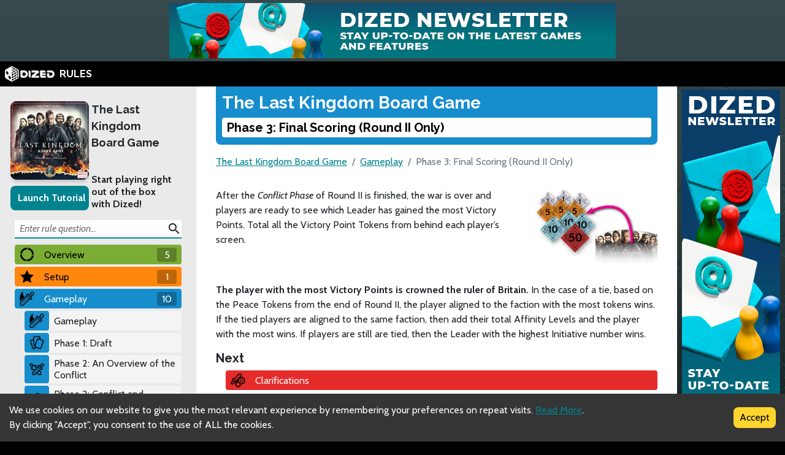

--- FILE ---
content_type: text/html; charset=utf-8
request_url: https://rules.dized.com/game/p91fAhrSRNWAAeVHxw5HCg/k5iHl2lIRd2CWfZQ-ewr4A/phase-3-final-scoring-round-ii-only
body_size: 11065
content:
<!DOCTYPE html><html lang="en"><head><meta charSet="utf-8"/><link rel="icon" href="/favicon.ico"/><title>Dized Rules | The Last Kingdom Board Game | Phase 3: Final Scoring (Round II Only)</title><meta name="description" content="The Last Kingdom Board Game is a game of war and politics based on the popular Netflix series The Last Kingdom!

The kingdoms of Britain are at war. Many have already fallen to the invading Danes, leaving the great kingdom of Wessex standing alone and defiant under the command of King Alfred. You are one of the great commanders and politicians in this war-torn land known today as England. Both Saxon and Dane armies openly battle for dominance, and it is up to you to title the scales of power. To claim these lands, you will need to tread a dangerous path between both sides of the conflict.

Will you betray your allies for power? What part will you play in the birth of a new nation, and will you ultimately rule it all?"/><meta name="viewport" content="width=device-width, initial-scale=1"/><meta property="og:description" content="The Last Kingdom Board Game is a game of war and politics based on the popular Netflix series The Last Kingdom!

The kingdoms of Britain are at war. Many have already fallen to the invading Danes, leaving the great kingdom of Wessex standing alone and defiant under the command of King Alfred. You are one of the great commanders and politicians in this war-torn land known today as England. Both Saxon and Dane armies openly battle for dominance, and it is up to you to title the scales of power. To claim these lands, you will need to tread a dangerous path between both sides of the conflict.

Will you betray your allies for power? What part will you play in the birth of a new nation, and will you ultimately rule it all?"/><meta property="og:image" content="https://assets.dized.app/game/a7dd5f02-1ad2-44d5-8001-e547c70e470a/en-US/8f98e25418e949234bf3c73a3647b99c/d55a54f4-f5a5-4aad-868a-0fb81e3d24eb-76dc93d9d724e488e4b4942affc20f1e.jpg?datafp=7d9d27c4c892b97c68e4b24257848eea"/><meta property="og:image:alt" content="The Last Kingdom Board Game"/><meta property="og:image:width" content="256"/><meta property="og:image:height" content="256"/><meta property="og:locale" content="en"/><meta property="og:site_name" content="Dized Rules"/><meta property="og:title" content="Dized Rules | The Last Kingdom Board Game | Phase 3: Final Scoring (Round II Only)"/><meta property="og:type" content="website"/><meta property="og:url" content="https://rules.dized.com/game/p91fAhrSRNWAAeVHxw5HCg/k5iHl2lIRd2CWfZQ-ewr4A/phase-3-final-scoring-round-ii-only"/><link rel="canonical" href="https://rules.dized.com/game/p91fAhrSRNWAAeVHxw5HCg/k5iHl2lIRd2CWfZQ-ewr4A/phase-3-final-scoring-round-ii-only"/><meta name="twitter:card" content="summary_large_image"/><meta name="twitter:site" content="@getdized"/><style>
    .rule-palette-0 {
      color: #FFFFFF !important;
      background-color: #E62B2B !important;
    }
  
    .rule-palette-1 {
      color: #000000 !important;
      background-color: #FF870D !important;
    }
  
    .rule-palette-2 {
      color: #000000 !important;
      background-color: #FFC903 !important;
    }
  
    .rule-palette-3 {
      color: #000000 !important;
      background-color: #B8D009 !important;
    }
  
    .rule-palette-4 {
      color: #000000 !important;
      background-color: #7BAD35 !important;
    }
  
    .rule-palette-5 {
      color: #FFFFFF !important;
      background-color: #168DCC !important;
    }
  
    .rule-palette-6 {
      color: #000000 !important;
      background-color: #58A2C1 !important;
    }
  
    .rule-palette-7 {
      color: #000000 !important;
      background-color: #A1C0CE !important;
    }
  
    .rule-palette-8 {
      color: #000000 !important;
      background-color: #BC8BB4 !important;
    }
  
    .rule-palette-9 {
      color: #000000 !important;
      background-color: #9074C4 !important;
    }
  
    .rule-palette-10 {
      color: #000000 !important;
      background-color: #A87E74 !important;
    }
  
    .rule-palette-11 {
      color: #000000 !important;
      background-color: #A5997D !important;
    }
  </style><script type="application/ld+json">{"@context":"https://schema.org","@type":"BreadcrumbList","itemListElement":[{"@type":"ListItem","position":1,"item":"https://rules.dized.com/","name":"Dized Rules"},{"@type":"ListItem","position":2,"item":"https://rules.dized.com/game/p91fAhrSRNWAAeVHxw5HCg/the-last-kingdom-board-game","name":"The Last Kingdom Board Game"},{"@type":"ListItem","position":3,"item":"https://rules.dized.com/game/p91fAhrSRNWAAeVHxw5HCg/XfzEKXO1Tkmh98VmnX2S9w/gameplay","name":"Gameplay"},{"@type":"ListItem","position":4,"item":"https://rules.dized.com/game/p91fAhrSRNWAAeVHxw5HCg/k5iHl2lIRd2CWfZQ-ewr4A/phase-3-final-scoring-round-ii-only","name":"Phase 3: Final Scoring (Round II Only)"}]}</script><meta name="next-head-count" content="20"/><script type="application/javascript">
                if (window.__REACT_DEVTOOLS_GLOBAL_HOOK__)
                  __REACT_DEVTOOLS_GLOBAL_HOOK__.inject = function () {};
              </script><link rel="preconnect" href="https://fonts.gstatic.com" crossorigin /><link rel="preload" href="/_next/static/css/605e9bcd349c7127.css" as="style"/><link rel="stylesheet" href="/_next/static/css/605e9bcd349c7127.css" data-n-g=""/><noscript data-n-css=""></noscript><script defer="" nomodule="" src="/_next/static/chunks/polyfills-c67a75d1b6f99dc8.js"></script><script src="/_next/static/chunks/webpack-3433a2a2d0cf6fb6.js" defer=""></script><script src="/_next/static/chunks/framework-715a76d8b0695da7.js" defer=""></script><script src="/_next/static/chunks/main-1ab914a6df75bc51.js" defer=""></script><script src="/_next/static/chunks/pages/_app-2095c789424e8989.js" defer=""></script><script src="/_next/static/chunks/816-05ca0a1bc2462d2f.js" defer=""></script><script src="/_next/static/chunks/311-0321999b6db3d716.js" defer=""></script><script src="/_next/static/chunks/493-cab0a6cff4aee13f.js" defer=""></script><script src="/_next/static/chunks/pages/game/%5BgameIdSlug%5D/%5B%5B...slugs%5D%5D-61e07aa7e3ec1872.js" defer=""></script><script src="/_next/static/lBnAOEyh4ZosMY4ZGKleX/_buildManifest.js" defer=""></script><script src="/_next/static/lBnAOEyh4ZosMY4ZGKleX/_ssgManifest.js" defer=""></script><style data-href="https://fonts.googleapis.com/css2?family=Material+Icons&family=Cabin:ital,wght@0,400;0,700;1,400;1,700&family=Raleway:ital,wght@0,400;0,700;1,400;1,700&display=swap">@font-face{font-family:'Cabin';font-style:italic;font-weight:400;font-stretch:normal;font-display:swap;src:url(https://fonts.gstatic.com/l/font?kit=u-4V0qWljRw-Pd815fNqc8T_wAFcX-c37MPiNYlWniJ2hJXHx_KlwQ&skey=72a025bcae5df692&v=v35) format('woff')}@font-face{font-family:'Cabin';font-style:italic;font-weight:700;font-stretch:normal;font-display:swap;src:url(https://fonts.gstatic.com/l/font?kit=u-4V0qWljRw-Pd815fNqc8T_wAFcX-c37MPiNYlWniJ2hJXHIPWlwQ&skey=72a025bcae5df692&v=v35) format('woff')}@font-face{font-family:'Cabin';font-style:normal;font-weight:400;font-stretch:normal;font-display:swap;src:url(https://fonts.gstatic.com/l/font?kit=u-4X0qWljRw-PfU81xCKCpdpbgZJl6XFpfEd7eA9BIxxkV2EL7I&skey=d53a2c61c6b52b74&v=v35) format('woff')}@font-face{font-family:'Cabin';font-style:normal;font-weight:700;font-stretch:normal;font-display:swap;src:url(https://fonts.gstatic.com/l/font?kit=u-4X0qWljRw-PfU81xCKCpdpbgZJl6XFpfEd7eA9BIxxkbqDL7I&skey=d53a2c61c6b52b74&v=v35) format('woff')}@font-face{font-family:'Material Icons';font-style:normal;font-weight:400;font-display:swap;src:url(https://fonts.gstatic.com/l/font?kit=flUhRq6tzZclQEJ-Vdg-IuiaDsNa&skey=4fbfe4498ec2960a&v=v145) format('woff')}@font-face{font-family:'Raleway';font-style:italic;font-weight:400;font-display:swap;src:url(https://fonts.gstatic.com/l/font?kit=1Pt_g8zYS_SKggPNyCgSQamb1W0lwk4S4WjMPrc&skey=bf44ee29381a37b0&v=v37) format('woff')}@font-face{font-family:'Raleway';font-style:italic;font-weight:700;font-display:swap;src:url(https://fonts.gstatic.com/l/font?kit=1Pt_g8zYS_SKggPNyCgSQamb1W0lwk4S4Y_LPrc&skey=bf44ee29381a37b0&v=v37) format('woff')}@font-face{font-family:'Raleway';font-style:normal;font-weight:400;font-display:swap;src:url(https://fonts.gstatic.com/l/font?kit=1Ptxg8zYS_SKggPN4iEgvnHyvveLxVvaooCM&skey=30a27f2564731c64&v=v37) format('woff')}@font-face{font-family:'Raleway';font-style:normal;font-weight:700;font-display:swap;src:url(https://fonts.gstatic.com/l/font?kit=1Ptxg8zYS_SKggPN4iEgvnHyvveLxVs9pYCM&skey=30a27f2564731c64&v=v37) format('woff')}.material-icons{font-family:'Material Icons';font-weight:normal;font-style:normal;font-size:24px;line-height:1;letter-spacing:normal;text-transform:none;display:inline-block;white-space:nowrap;word-wrap:normal;direction:ltr;font-feature-settings:'liga'}@font-face{font-family:'Cabin';font-style:italic;font-weight:400;font-stretch:100%;font-display:swap;src:url(https://fonts.gstatic.com/s/cabin/v35/u-4g0qWljRw-Pd815fNqc8T_wAFcX-c37OnhHXisAZFxqZQ.woff2) format('woff2');unicode-range:U+0102-0103,U+0110-0111,U+0128-0129,U+0168-0169,U+01A0-01A1,U+01AF-01B0,U+0300-0301,U+0303-0304,U+0308-0309,U+0323,U+0329,U+1EA0-1EF9,U+20AB}@font-face{font-family:'Cabin';font-style:italic;font-weight:400;font-stretch:100%;font-display:swap;src:url(https://fonts.gstatic.com/s/cabin/v35/u-4g0qWljRw-Pd815fNqc8T_wAFcX-c37OngHXisAZFxqZQ.woff2) format('woff2');unicode-range:U+0100-02BA,U+02BD-02C5,U+02C7-02CC,U+02CE-02D7,U+02DD-02FF,U+0304,U+0308,U+0329,U+1D00-1DBF,U+1E00-1E9F,U+1EF2-1EFF,U+2020,U+20A0-20AB,U+20AD-20C0,U+2113,U+2C60-2C7F,U+A720-A7FF}@font-face{font-family:'Cabin';font-style:italic;font-weight:400;font-stretch:100%;font-display:swap;src:url(https://fonts.gstatic.com/s/cabin/v35/u-4g0qWljRw-Pd815fNqc8T_wAFcX-c37OnuHXisAZFx.woff2) format('woff2');unicode-range:U+0000-00FF,U+0131,U+0152-0153,U+02BB-02BC,U+02C6,U+02DA,U+02DC,U+0304,U+0308,U+0329,U+2000-206F,U+20AC,U+2122,U+2191,U+2193,U+2212,U+2215,U+FEFF,U+FFFD}@font-face{font-family:'Cabin';font-style:italic;font-weight:700;font-stretch:100%;font-display:swap;src:url(https://fonts.gstatic.com/s/cabin/v35/u-4g0qWljRw-Pd815fNqc8T_wAFcX-c37OnhHXisAZFxqZQ.woff2) format('woff2');unicode-range:U+0102-0103,U+0110-0111,U+0128-0129,U+0168-0169,U+01A0-01A1,U+01AF-01B0,U+0300-0301,U+0303-0304,U+0308-0309,U+0323,U+0329,U+1EA0-1EF9,U+20AB}@font-face{font-family:'Cabin';font-style:italic;font-weight:700;font-stretch:100%;font-display:swap;src:url(https://fonts.gstatic.com/s/cabin/v35/u-4g0qWljRw-Pd815fNqc8T_wAFcX-c37OngHXisAZFxqZQ.woff2) format('woff2');unicode-range:U+0100-02BA,U+02BD-02C5,U+02C7-02CC,U+02CE-02D7,U+02DD-02FF,U+0304,U+0308,U+0329,U+1D00-1DBF,U+1E00-1E9F,U+1EF2-1EFF,U+2020,U+20A0-20AB,U+20AD-20C0,U+2113,U+2C60-2C7F,U+A720-A7FF}@font-face{font-family:'Cabin';font-style:italic;font-weight:700;font-stretch:100%;font-display:swap;src:url(https://fonts.gstatic.com/s/cabin/v35/u-4g0qWljRw-Pd815fNqc8T_wAFcX-c37OnuHXisAZFx.woff2) format('woff2');unicode-range:U+0000-00FF,U+0131,U+0152-0153,U+02BB-02BC,U+02C6,U+02DA,U+02DC,U+0304,U+0308,U+0329,U+2000-206F,U+20AC,U+2122,U+2191,U+2193,U+2212,U+2215,U+FEFF,U+FFFD}@font-face{font-family:'Cabin';font-style:normal;font-weight:400;font-stretch:100%;font-display:swap;src:url(https://fonts.gstatic.com/s/cabin/v35/u-4i0qWljRw-PfU81xCKCpdpbgZJl6XvptnsF3-OA6Fw.woff2) format('woff2');unicode-range:U+0102-0103,U+0110-0111,U+0128-0129,U+0168-0169,U+01A0-01A1,U+01AF-01B0,U+0300-0301,U+0303-0304,U+0308-0309,U+0323,U+0329,U+1EA0-1EF9,U+20AB}@font-face{font-family:'Cabin';font-style:normal;font-weight:400;font-stretch:100%;font-display:swap;src:url(https://fonts.gstatic.com/s/cabin/v35/u-4i0qWljRw-PfU81xCKCpdpbgZJl6Xvp9nsF3-OA6Fw.woff2) format('woff2');unicode-range:U+0100-02BA,U+02BD-02C5,U+02C7-02CC,U+02CE-02D7,U+02DD-02FF,U+0304,U+0308,U+0329,U+1D00-1DBF,U+1E00-1E9F,U+1EF2-1EFF,U+2020,U+20A0-20AB,U+20AD-20C0,U+2113,U+2C60-2C7F,U+A720-A7FF}@font-face{font-family:'Cabin';font-style:normal;font-weight:400;font-stretch:100%;font-display:swap;src:url(https://fonts.gstatic.com/s/cabin/v35/u-4i0qWljRw-PfU81xCKCpdpbgZJl6XvqdnsF3-OAw.woff2) format('woff2');unicode-range:U+0000-00FF,U+0131,U+0152-0153,U+02BB-02BC,U+02C6,U+02DA,U+02DC,U+0304,U+0308,U+0329,U+2000-206F,U+20AC,U+2122,U+2191,U+2193,U+2212,U+2215,U+FEFF,U+FFFD}@font-face{font-family:'Cabin';font-style:normal;font-weight:700;font-stretch:100%;font-display:swap;src:url(https://fonts.gstatic.com/s/cabin/v35/u-4i0qWljRw-PfU81xCKCpdpbgZJl6XvptnsF3-OA6Fw.woff2) format('woff2');unicode-range:U+0102-0103,U+0110-0111,U+0128-0129,U+0168-0169,U+01A0-01A1,U+01AF-01B0,U+0300-0301,U+0303-0304,U+0308-0309,U+0323,U+0329,U+1EA0-1EF9,U+20AB}@font-face{font-family:'Cabin';font-style:normal;font-weight:700;font-stretch:100%;font-display:swap;src:url(https://fonts.gstatic.com/s/cabin/v35/u-4i0qWljRw-PfU81xCKCpdpbgZJl6Xvp9nsF3-OA6Fw.woff2) format('woff2');unicode-range:U+0100-02BA,U+02BD-02C5,U+02C7-02CC,U+02CE-02D7,U+02DD-02FF,U+0304,U+0308,U+0329,U+1D00-1DBF,U+1E00-1E9F,U+1EF2-1EFF,U+2020,U+20A0-20AB,U+20AD-20C0,U+2113,U+2C60-2C7F,U+A720-A7FF}@font-face{font-family:'Cabin';font-style:normal;font-weight:700;font-stretch:100%;font-display:swap;src:url(https://fonts.gstatic.com/s/cabin/v35/u-4i0qWljRw-PfU81xCKCpdpbgZJl6XvqdnsF3-OAw.woff2) format('woff2');unicode-range:U+0000-00FF,U+0131,U+0152-0153,U+02BB-02BC,U+02C6,U+02DA,U+02DC,U+0304,U+0308,U+0329,U+2000-206F,U+20AC,U+2122,U+2191,U+2193,U+2212,U+2215,U+FEFF,U+FFFD}@font-face{font-family:'Material Icons';font-style:normal;font-weight:400;font-display:swap;src:url(https://fonts.gstatic.com/s/materialicons/v145/flUhRq6tzZclQEJ-Vdg-IuiaDsNcIhQ8tQ.woff2) format('woff2')}@font-face{font-family:'Raleway';font-style:italic;font-weight:400;font-display:swap;src:url(https://fonts.gstatic.com/s/raleway/v37/1Ptsg8zYS_SKggPNyCg4QIFqL_KWxWMT.woff2) format('woff2');unicode-range:U+0460-052F,U+1C80-1C8A,U+20B4,U+2DE0-2DFF,U+A640-A69F,U+FE2E-FE2F}@font-face{font-family:'Raleway';font-style:italic;font-weight:400;font-display:swap;src:url(https://fonts.gstatic.com/s/raleway/v37/1Ptsg8zYS_SKggPNyCg4SYFqL_KWxWMT.woff2) format('woff2');unicode-range:U+0301,U+0400-045F,U+0490-0491,U+04B0-04B1,U+2116}@font-face{font-family:'Raleway';font-style:italic;font-weight:400;font-display:swap;src:url(https://fonts.gstatic.com/s/raleway/v37/1Ptsg8zYS_SKggPNyCg4QoFqL_KWxWMT.woff2) format('woff2');unicode-range:U+0102-0103,U+0110-0111,U+0128-0129,U+0168-0169,U+01A0-01A1,U+01AF-01B0,U+0300-0301,U+0303-0304,U+0308-0309,U+0323,U+0329,U+1EA0-1EF9,U+20AB}@font-face{font-family:'Raleway';font-style:italic;font-weight:400;font-display:swap;src:url(https://fonts.gstatic.com/s/raleway/v37/1Ptsg8zYS_SKggPNyCg4Q4FqL_KWxWMT.woff2) format('woff2');unicode-range:U+0100-02BA,U+02BD-02C5,U+02C7-02CC,U+02CE-02D7,U+02DD-02FF,U+0304,U+0308,U+0329,U+1D00-1DBF,U+1E00-1E9F,U+1EF2-1EFF,U+2020,U+20A0-20AB,U+20AD-20C0,U+2113,U+2C60-2C7F,U+A720-A7FF}@font-face{font-family:'Raleway';font-style:italic;font-weight:400;font-display:swap;src:url(https://fonts.gstatic.com/s/raleway/v37/1Ptsg8zYS_SKggPNyCg4TYFqL_KWxQ.woff2) format('woff2');unicode-range:U+0000-00FF,U+0131,U+0152-0153,U+02BB-02BC,U+02C6,U+02DA,U+02DC,U+0304,U+0308,U+0329,U+2000-206F,U+20AC,U+2122,U+2191,U+2193,U+2212,U+2215,U+FEFF,U+FFFD}@font-face{font-family:'Raleway';font-style:italic;font-weight:700;font-display:swap;src:url(https://fonts.gstatic.com/s/raleway/v37/1Ptsg8zYS_SKggPNyCg4QIFqL_KWxWMT.woff2) format('woff2');unicode-range:U+0460-052F,U+1C80-1C8A,U+20B4,U+2DE0-2DFF,U+A640-A69F,U+FE2E-FE2F}@font-face{font-family:'Raleway';font-style:italic;font-weight:700;font-display:swap;src:url(https://fonts.gstatic.com/s/raleway/v37/1Ptsg8zYS_SKggPNyCg4SYFqL_KWxWMT.woff2) format('woff2');unicode-range:U+0301,U+0400-045F,U+0490-0491,U+04B0-04B1,U+2116}@font-face{font-family:'Raleway';font-style:italic;font-weight:700;font-display:swap;src:url(https://fonts.gstatic.com/s/raleway/v37/1Ptsg8zYS_SKggPNyCg4QoFqL_KWxWMT.woff2) format('woff2');unicode-range:U+0102-0103,U+0110-0111,U+0128-0129,U+0168-0169,U+01A0-01A1,U+01AF-01B0,U+0300-0301,U+0303-0304,U+0308-0309,U+0323,U+0329,U+1EA0-1EF9,U+20AB}@font-face{font-family:'Raleway';font-style:italic;font-weight:700;font-display:swap;src:url(https://fonts.gstatic.com/s/raleway/v37/1Ptsg8zYS_SKggPNyCg4Q4FqL_KWxWMT.woff2) format('woff2');unicode-range:U+0100-02BA,U+02BD-02C5,U+02C7-02CC,U+02CE-02D7,U+02DD-02FF,U+0304,U+0308,U+0329,U+1D00-1DBF,U+1E00-1E9F,U+1EF2-1EFF,U+2020,U+20A0-20AB,U+20AD-20C0,U+2113,U+2C60-2C7F,U+A720-A7FF}@font-face{font-family:'Raleway';font-style:italic;font-weight:700;font-display:swap;src:url(https://fonts.gstatic.com/s/raleway/v37/1Ptsg8zYS_SKggPNyCg4TYFqL_KWxQ.woff2) format('woff2');unicode-range:U+0000-00FF,U+0131,U+0152-0153,U+02BB-02BC,U+02C6,U+02DA,U+02DC,U+0304,U+0308,U+0329,U+2000-206F,U+20AC,U+2122,U+2191,U+2193,U+2212,U+2215,U+FEFF,U+FFFD}@font-face{font-family:'Raleway';font-style:normal;font-weight:400;font-display:swap;src:url(https://fonts.gstatic.com/s/raleway/v37/1Ptug8zYS_SKggPNyCAIT4ttDfCmxA.woff2) format('woff2');unicode-range:U+0460-052F,U+1C80-1C8A,U+20B4,U+2DE0-2DFF,U+A640-A69F,U+FE2E-FE2F}@font-face{font-family:'Raleway';font-style:normal;font-weight:400;font-display:swap;src:url(https://fonts.gstatic.com/s/raleway/v37/1Ptug8zYS_SKggPNyCkIT4ttDfCmxA.woff2) format('woff2');unicode-range:U+0301,U+0400-045F,U+0490-0491,U+04B0-04B1,U+2116}@font-face{font-family:'Raleway';font-style:normal;font-weight:400;font-display:swap;src:url(https://fonts.gstatic.com/s/raleway/v37/1Ptug8zYS_SKggPNyCIIT4ttDfCmxA.woff2) format('woff2');unicode-range:U+0102-0103,U+0110-0111,U+0128-0129,U+0168-0169,U+01A0-01A1,U+01AF-01B0,U+0300-0301,U+0303-0304,U+0308-0309,U+0323,U+0329,U+1EA0-1EF9,U+20AB}@font-face{font-family:'Raleway';font-style:normal;font-weight:400;font-display:swap;src:url(https://fonts.gstatic.com/s/raleway/v37/1Ptug8zYS_SKggPNyCMIT4ttDfCmxA.woff2) format('woff2');unicode-range:U+0100-02BA,U+02BD-02C5,U+02C7-02CC,U+02CE-02D7,U+02DD-02FF,U+0304,U+0308,U+0329,U+1D00-1DBF,U+1E00-1E9F,U+1EF2-1EFF,U+2020,U+20A0-20AB,U+20AD-20C0,U+2113,U+2C60-2C7F,U+A720-A7FF}@font-face{font-family:'Raleway';font-style:normal;font-weight:400;font-display:swap;src:url(https://fonts.gstatic.com/s/raleway/v37/1Ptug8zYS_SKggPNyC0IT4ttDfA.woff2) format('woff2');unicode-range:U+0000-00FF,U+0131,U+0152-0153,U+02BB-02BC,U+02C6,U+02DA,U+02DC,U+0304,U+0308,U+0329,U+2000-206F,U+20AC,U+2122,U+2191,U+2193,U+2212,U+2215,U+FEFF,U+FFFD}@font-face{font-family:'Raleway';font-style:normal;font-weight:700;font-display:swap;src:url(https://fonts.gstatic.com/s/raleway/v37/1Ptug8zYS_SKggPNyCAIT4ttDfCmxA.woff2) format('woff2');unicode-range:U+0460-052F,U+1C80-1C8A,U+20B4,U+2DE0-2DFF,U+A640-A69F,U+FE2E-FE2F}@font-face{font-family:'Raleway';font-style:normal;font-weight:700;font-display:swap;src:url(https://fonts.gstatic.com/s/raleway/v37/1Ptug8zYS_SKggPNyCkIT4ttDfCmxA.woff2) format('woff2');unicode-range:U+0301,U+0400-045F,U+0490-0491,U+04B0-04B1,U+2116}@font-face{font-family:'Raleway';font-style:normal;font-weight:700;font-display:swap;src:url(https://fonts.gstatic.com/s/raleway/v37/1Ptug8zYS_SKggPNyCIIT4ttDfCmxA.woff2) format('woff2');unicode-range:U+0102-0103,U+0110-0111,U+0128-0129,U+0168-0169,U+01A0-01A1,U+01AF-01B0,U+0300-0301,U+0303-0304,U+0308-0309,U+0323,U+0329,U+1EA0-1EF9,U+20AB}@font-face{font-family:'Raleway';font-style:normal;font-weight:700;font-display:swap;src:url(https://fonts.gstatic.com/s/raleway/v37/1Ptug8zYS_SKggPNyCMIT4ttDfCmxA.woff2) format('woff2');unicode-range:U+0100-02BA,U+02BD-02C5,U+02C7-02CC,U+02CE-02D7,U+02DD-02FF,U+0304,U+0308,U+0329,U+1D00-1DBF,U+1E00-1E9F,U+1EF2-1EFF,U+2020,U+20A0-20AB,U+20AD-20C0,U+2113,U+2C60-2C7F,U+A720-A7FF}@font-face{font-family:'Raleway';font-style:normal;font-weight:700;font-display:swap;src:url(https://fonts.gstatic.com/s/raleway/v37/1Ptug8zYS_SKggPNyC0IT4ttDfA.woff2) format('woff2');unicode-range:U+0000-00FF,U+0131,U+0152-0153,U+02BB-02BC,U+02C6,U+02DA,U+02DC,U+0304,U+0308,U+0329,U+2000-206F,U+20AC,U+2122,U+2191,U+2193,U+2212,U+2215,U+FEFF,U+FFFD}.material-icons{font-family:'Material Icons';font-weight:normal;font-style:normal;font-size:24px;line-height:1;letter-spacing:normal;text-transform:none;display:inline-block;white-space:nowrap;word-wrap:normal;direction:ltr;-webkit-font-feature-settings:'liga';-webkit-font-smoothing:antialiased}</style></head><body><div id="__next"><div class="layout-root-container"><div class="layout-header-ads-container"><div style="display:flex;justify-content:center;align-items:center;max-height:100px;width:100%;overflow:hidden"></div></div><div class="layout-header-notch-hidden" style="min-height:0px;max-height:0px"></div><div class="layout-header-container"><a href="/"><span style="box-sizing:border-box;display:inline-block;overflow:hidden;width:initial;height:initial;background:none;opacity:1;border:0;margin:0;padding:0;position:relative;max-width:100%"><span style="box-sizing:border-box;display:block;width:initial;height:initial;background:none;opacity:1;border:0;margin:0;padding:0;max-width:100%"><img style="display:block;max-width:100%;width:initial;height:initial;background:none;opacity:1;border:0;margin:0;padding:0" alt="" aria-hidden="true" src="data:image/svg+xml,%3csvg%20xmlns=%27http://www.w3.org/2000/svg%27%20version=%271.1%27%20width=%2781%27%20height=%2725%27/%3e"/></span><img alt="Dized" src="[data-uri]" decoding="async" data-nimg="intrinsic" style="position:absolute;top:0;left:0;bottom:0;right:0;box-sizing:border-box;padding:0;border:none;margin:auto;display:block;width:0;height:0;min-width:100%;max-width:100%;min-height:100%;max-height:100%"/><noscript><img alt="Dized" srcSet="/_next/image?url=%2Fimages%2Fdized_logo.png&amp;w=96&amp;q=75 1x, /_next/image?url=%2Fimages%2Fdized_logo.png&amp;w=256&amp;q=75 2x" src="/_next/image?url=%2Fimages%2Fdized_logo.png&amp;w=256&amp;q=75" decoding="async" data-nimg="intrinsic" style="position:absolute;top:0;left:0;bottom:0;right:0;box-sizing:border-box;padding:0;border:none;margin:auto;display:block;width:0;height:0;min-width:100%;max-width:100%;min-height:100%;max-height:100%" loading="lazy"/></noscript></span>  <!-- -->RULES</a></div><div class="layout-content-container"><div class="menu-container "><div class="game-info-container"><div class="game-info-left"><a rel="noopener noreferrer" target="_blank" class="game-info-image" href="https://app.dized.com/game/p91fAhrSRNWAAeVHxw5HCg/the-last-kingdom-board-game"><span style="box-sizing:border-box;display:inline-block;overflow:hidden;width:initial;height:initial;background:none;opacity:1;border:0;margin:0;padding:0;position:relative;max-width:100%"><span style="box-sizing:border-box;display:block;width:initial;height:initial;background:none;opacity:1;border:0;margin:0;padding:0;max-width:100%"><img style="display:block;max-width:100%;width:initial;height:initial;background:none;opacity:1;border:0;margin:0;padding:0" alt="" aria-hidden="true" src="data:image/svg+xml,%3csvg%20xmlns=%27http://www.w3.org/2000/svg%27%20version=%271.1%27%20width=%27128%27%20height=%27128%27/%3e"/></span><img alt="The Last Kingdom Board Game" src="[data-uri]" decoding="async" data-nimg="intrinsic" style="position:absolute;top:0;left:0;bottom:0;right:0;box-sizing:border-box;padding:0;border:none;margin:auto;display:block;width:0;height:0;min-width:100%;max-width:100%;min-height:100%;max-height:100%"/><noscript><img alt="The Last Kingdom Board Game" srcSet="/_next/image?url=https%3A%2F%2Fassets.dized.app%2Fgame%2Fa7dd5f02-1ad2-44d5-8001-e547c70e470a%2Fen-US%2F8f98e25418e949234bf3c73a3647b99c%2Fd55a54f4-f5a5-4aad-868a-0fb81e3d24eb-76dc93d9d724e488e4b4942affc20f1e.jpg%3Fdatafp%3D7d9d27c4c892b97c68e4b24257848eea&amp;w=128&amp;q=75 1x, /_next/image?url=https%3A%2F%2Fassets.dized.app%2Fgame%2Fa7dd5f02-1ad2-44d5-8001-e547c70e470a%2Fen-US%2F8f98e25418e949234bf3c73a3647b99c%2Fd55a54f4-f5a5-4aad-868a-0fb81e3d24eb-76dc93d9d724e488e4b4942affc20f1e.jpg%3Fdatafp%3D7d9d27c4c892b97c68e4b24257848eea&amp;w=256&amp;q=75 2x" src="/_next/image?url=https%3A%2F%2Fassets.dized.app%2Fgame%2Fa7dd5f02-1ad2-44d5-8001-e547c70e470a%2Fen-US%2F8f98e25418e949234bf3c73a3647b99c%2Fd55a54f4-f5a5-4aad-868a-0fb81e3d24eb-76dc93d9d724e488e4b4942affc20f1e.jpg%3Fdatafp%3D7d9d27c4c892b97c68e4b24257848eea&amp;w=256&amp;q=75" decoding="async" data-nimg="intrinsic" style="position:absolute;top:0;left:0;bottom:0;right:0;box-sizing:border-box;padding:0;border:none;margin:auto;display:block;width:0;height:0;min-width:100%;max-width:100%;min-height:100%;max-height:100%" loading="lazy"/></noscript></span></a><div class="game-info-tutorial-button"><button>Launch Tutorial</button></div></div><div class="game-info-right"><a class="game-info-title" href="/game/p91fAhrSRNWAAeVHxw5HCg/the-last-kingdom-board-game">The Last Kingdom Board Game</a><div class="game-info-slogan">Start playing right out of the box with Dized!</div></div></div><div class="menu-level-container "><div class="link-container rule-palette-4 "><div class="category-icon "><span style="box-sizing:border-box;display:inline-block;overflow:hidden;width:initial;height:initial;background:none;opacity:1;border:0;margin:0;padding:0;position:relative;max-width:100%"><span style="box-sizing:border-box;display:block;width:initial;height:initial;background:none;opacity:1;border:0;margin:0;padding:0;max-width:100%"><img style="display:block;max-width:100%;width:initial;height:initial;background:none;opacity:1;border:0;margin:0;padding:0" alt="" aria-hidden="true" src="data:image/svg+xml,%3csvg%20xmlns=%27http://www.w3.org/2000/svg%27%20version=%271.1%27%20width=%2724%27%20height=%2724%27/%3e"/></span><img alt="Overview" src="[data-uri]" decoding="async" data-nimg="intrinsic" style="position:absolute;top:0;left:0;bottom:0;right:0;box-sizing:border-box;padding:0;border:none;margin:auto;display:block;width:0;height:0;min-width:100%;max-width:100%;min-height:100%;max-height:100%"/><noscript><img alt="Overview" srcSet="/_next/image?url=https%3A%2F%2Fassets.dized.app%2Fproject%2Fc45d2230-6e0a-477c-9b59-bd35ea954996%2Fen-US%2Feb51938ff9a3aaa135a6ae051260d1ab%2F1a52201c-9ac6-4865-a6da-dcf54be2ab2d-765cfa56e0cb183b0d9ed3179b221af3.png&amp;w=32&amp;q=75 1x, /_next/image?url=https%3A%2F%2Fassets.dized.app%2Fproject%2Fc45d2230-6e0a-477c-9b59-bd35ea954996%2Fen-US%2Feb51938ff9a3aaa135a6ae051260d1ab%2F1a52201c-9ac6-4865-a6da-dcf54be2ab2d-765cfa56e0cb183b0d9ed3179b221af3.png&amp;w=48&amp;q=75 2x" src="/_next/image?url=https%3A%2F%2Fassets.dized.app%2Fproject%2Fc45d2230-6e0a-477c-9b59-bd35ea954996%2Fen-US%2Feb51938ff9a3aaa135a6ae051260d1ab%2F1a52201c-9ac6-4865-a6da-dcf54be2ab2d-765cfa56e0cb183b0d9ed3179b221af3.png&amp;w=48&amp;q=75" decoding="async" data-nimg="intrinsic" style="position:absolute;top:0;left:0;bottom:0;right:0;box-sizing:border-box;padding:0;border:none;margin:auto;display:block;width:0;height:0;min-width:100%;max-width:100%;min-height:100%;max-height:100%" loading="lazy"/></noscript></span></div><a disabled="" href="/game/p91fAhrSRNWAAeVHxw5HCg/I9hEsn_8Th-XRPoU6Vo8Hw/overview">Overview</a><div class="link-rules-counter" title="There are 5 rule(s) and 0 sub categories under this category">5</div></div><div class="link-list-container menu-level-is-hidden"><div class="link-container  "><div class="category-icon rule-palette-4"><span style="box-sizing:border-box;display:inline-block;overflow:hidden;width:initial;height:initial;background:none;opacity:1;border:0;margin:0;padding:0;position:relative;max-width:100%"><span style="box-sizing:border-box;display:block;width:initial;height:initial;background:none;opacity:1;border:0;margin:0;padding:0;max-width:100%"><img style="display:block;max-width:100%;width:initial;height:initial;background:none;opacity:1;border:0;margin:0;padding:0" alt="" aria-hidden="true" src="data:image/svg+xml,%3csvg%20xmlns=%27http://www.w3.org/2000/svg%27%20version=%271.1%27%20width=%2724%27%20height=%2724%27/%3e"/></span><img alt="Intro" src="[data-uri]" decoding="async" data-nimg="intrinsic" style="position:absolute;top:0;left:0;bottom:0;right:0;box-sizing:border-box;padding:0;border:none;margin:auto;display:block;width:0;height:0;min-width:100%;max-width:100%;min-height:100%;max-height:100%"/><noscript><img alt="Intro" srcSet="/_next/image?url=https%3A%2F%2Fassets.dized.app%2Fproject%2Fc45d2230-6e0a-477c-9b59-bd35ea954996%2Fen-US%2Feb51938ff9a3aaa135a6ae051260d1ab%2F96d99589-1405-4a91-a6f9-41010806e35e-765cfa56e0cb183b0d9ed3179b221af3.png&amp;w=32&amp;q=75 1x, /_next/image?url=https%3A%2F%2Fassets.dized.app%2Fproject%2Fc45d2230-6e0a-477c-9b59-bd35ea954996%2Fen-US%2Feb51938ff9a3aaa135a6ae051260d1ab%2F96d99589-1405-4a91-a6f9-41010806e35e-765cfa56e0cb183b0d9ed3179b221af3.png&amp;w=48&amp;q=75 2x" src="/_next/image?url=https%3A%2F%2Fassets.dized.app%2Fproject%2Fc45d2230-6e0a-477c-9b59-bd35ea954996%2Fen-US%2Feb51938ff9a3aaa135a6ae051260d1ab%2F96d99589-1405-4a91-a6f9-41010806e35e-765cfa56e0cb183b0d9ed3179b221af3.png&amp;w=48&amp;q=75" decoding="async" data-nimg="intrinsic" style="position:absolute;top:0;left:0;bottom:0;right:0;box-sizing:border-box;padding:0;border:none;margin:auto;display:block;width:0;height:0;min-width:100%;max-width:100%;min-height:100%;max-height:100%" loading="lazy"/></noscript></span></div><a href="/game/p91fAhrSRNWAAeVHxw5HCg/cck6jQADSee6hhJCYCC5lw/intro">Intro</a><div></div></div><div class="link-container  "><div class="category-icon rule-palette-4"><span style="box-sizing:border-box;display:inline-block;overflow:hidden;width:initial;height:initial;background:none;opacity:1;border:0;margin:0;padding:0;position:relative;max-width:100%"><span style="box-sizing:border-box;display:block;width:initial;height:initial;background:none;opacity:1;border:0;margin:0;padding:0;max-width:100%"><img style="display:block;max-width:100%;width:initial;height:initial;background:none;opacity:1;border:0;margin:0;padding:0" alt="" aria-hidden="true" src="data:image/svg+xml,%3csvg%20xmlns=%27http://www.w3.org/2000/svg%27%20version=%271.1%27%20width=%2724%27%20height=%2724%27/%3e"/></span><img alt="Game Overview" src="[data-uri]" decoding="async" data-nimg="intrinsic" style="position:absolute;top:0;left:0;bottom:0;right:0;box-sizing:border-box;padding:0;border:none;margin:auto;display:block;width:0;height:0;min-width:100%;max-width:100%;min-height:100%;max-height:100%"/><noscript><img alt="Game Overview" srcSet="/_next/image?url=https%3A%2F%2Fassets.dized.app%2Fproject%2Fc45d2230-6e0a-477c-9b59-bd35ea954996%2Fen-US%2Feb51938ff9a3aaa135a6ae051260d1ab%2F1a52201c-9ac6-4865-a6da-dcf54be2ab2d-765cfa56e0cb183b0d9ed3179b221af3.png&amp;w=32&amp;q=75 1x, /_next/image?url=https%3A%2F%2Fassets.dized.app%2Fproject%2Fc45d2230-6e0a-477c-9b59-bd35ea954996%2Fen-US%2Feb51938ff9a3aaa135a6ae051260d1ab%2F1a52201c-9ac6-4865-a6da-dcf54be2ab2d-765cfa56e0cb183b0d9ed3179b221af3.png&amp;w=48&amp;q=75 2x" src="/_next/image?url=https%3A%2F%2Fassets.dized.app%2Fproject%2Fc45d2230-6e0a-477c-9b59-bd35ea954996%2Fen-US%2Feb51938ff9a3aaa135a6ae051260d1ab%2F1a52201c-9ac6-4865-a6da-dcf54be2ab2d-765cfa56e0cb183b0d9ed3179b221af3.png&amp;w=48&amp;q=75" decoding="async" data-nimg="intrinsic" style="position:absolute;top:0;left:0;bottom:0;right:0;box-sizing:border-box;padding:0;border:none;margin:auto;display:block;width:0;height:0;min-width:100%;max-width:100%;min-height:100%;max-height:100%" loading="lazy"/></noscript></span></div><a href="/game/p91fAhrSRNWAAeVHxw5HCg/xzzBMXl3SeeV8y5zu7Q2xQ/game-overview">Game Overview</a><div></div></div><div class="link-container  "><div class="category-icon rule-palette-4"><span style="box-sizing:border-box;display:inline-block;overflow:hidden;width:initial;height:initial;background:none;opacity:1;border:0;margin:0;padding:0;position:relative;max-width:100%"><span style="box-sizing:border-box;display:block;width:initial;height:initial;background:none;opacity:1;border:0;margin:0;padding:0;max-width:100%"><img style="display:block;max-width:100%;width:initial;height:initial;background:none;opacity:1;border:0;margin:0;padding:0" alt="" aria-hidden="true" src="data:image/svg+xml,%3csvg%20xmlns=%27http://www.w3.org/2000/svg%27%20version=%271.1%27%20width=%2724%27%20height=%2724%27/%3e"/></span><img alt="Components" src="[data-uri]" decoding="async" data-nimg="intrinsic" style="position:absolute;top:0;left:0;bottom:0;right:0;box-sizing:border-box;padding:0;border:none;margin:auto;display:block;width:0;height:0;min-width:100%;max-width:100%;min-height:100%;max-height:100%"/><noscript><img alt="Components" srcSet="/_next/image?url=https%3A%2F%2Fassets.dized.app%2Fproject%2Fc45d2230-6e0a-477c-9b59-bd35ea954996%2Fen-US%2Feb51938ff9a3aaa135a6ae051260d1ab%2Fba8f754f-ecd7-45a9-a97b-22a4f3ca5aba-765cfa56e0cb183b0d9ed3179b221af3.png&amp;w=32&amp;q=75 1x, /_next/image?url=https%3A%2F%2Fassets.dized.app%2Fproject%2Fc45d2230-6e0a-477c-9b59-bd35ea954996%2Fen-US%2Feb51938ff9a3aaa135a6ae051260d1ab%2Fba8f754f-ecd7-45a9-a97b-22a4f3ca5aba-765cfa56e0cb183b0d9ed3179b221af3.png&amp;w=48&amp;q=75 2x" src="/_next/image?url=https%3A%2F%2Fassets.dized.app%2Fproject%2Fc45d2230-6e0a-477c-9b59-bd35ea954996%2Fen-US%2Feb51938ff9a3aaa135a6ae051260d1ab%2Fba8f754f-ecd7-45a9-a97b-22a4f3ca5aba-765cfa56e0cb183b0d9ed3179b221af3.png&amp;w=48&amp;q=75" decoding="async" data-nimg="intrinsic" style="position:absolute;top:0;left:0;bottom:0;right:0;box-sizing:border-box;padding:0;border:none;margin:auto;display:block;width:0;height:0;min-width:100%;max-width:100%;min-height:100%;max-height:100%" loading="lazy"/></noscript></span></div><a href="/game/p91fAhrSRNWAAeVHxw5HCg/Ey-NuI31Qv-vN1e0mSQHww/components">Components</a><div></div></div><div class="link-container  "><div class="category-icon rule-palette-4"><span style="box-sizing:border-box;display:inline-block;overflow:hidden;width:initial;height:initial;background:none;opacity:1;border:0;margin:0;padding:0;position:relative;max-width:100%"><span style="box-sizing:border-box;display:block;width:initial;height:initial;background:none;opacity:1;border:0;margin:0;padding:0;max-width:100%"><img style="display:block;max-width:100%;width:initial;height:initial;background:none;opacity:1;border:0;margin:0;padding:0" alt="" aria-hidden="true" src="data:image/svg+xml,%3csvg%20xmlns=%27http://www.w3.org/2000/svg%27%20version=%271.1%27%20width=%2724%27%20height=%2724%27/%3e"/></span><img alt="Component Overview" src="[data-uri]" decoding="async" data-nimg="intrinsic" style="position:absolute;top:0;left:0;bottom:0;right:0;box-sizing:border-box;padding:0;border:none;margin:auto;display:block;width:0;height:0;min-width:100%;max-width:100%;min-height:100%;max-height:100%"/><noscript><img alt="Component Overview" srcSet="/_next/image?url=https%3A%2F%2Fassets.dized.app%2Fproject%2Fc45d2230-6e0a-477c-9b59-bd35ea954996%2Fen-US%2Feb51938ff9a3aaa135a6ae051260d1ab%2F1df4bfc1-f2da-4962-ba7b-2ae607dcab1e-765cfa56e0cb183b0d9ed3179b221af3.png&amp;w=32&amp;q=75 1x, /_next/image?url=https%3A%2F%2Fassets.dized.app%2Fproject%2Fc45d2230-6e0a-477c-9b59-bd35ea954996%2Fen-US%2Feb51938ff9a3aaa135a6ae051260d1ab%2F1df4bfc1-f2da-4962-ba7b-2ae607dcab1e-765cfa56e0cb183b0d9ed3179b221af3.png&amp;w=48&amp;q=75 2x" src="/_next/image?url=https%3A%2F%2Fassets.dized.app%2Fproject%2Fc45d2230-6e0a-477c-9b59-bd35ea954996%2Fen-US%2Feb51938ff9a3aaa135a6ae051260d1ab%2F1df4bfc1-f2da-4962-ba7b-2ae607dcab1e-765cfa56e0cb183b0d9ed3179b221af3.png&amp;w=48&amp;q=75" decoding="async" data-nimg="intrinsic" style="position:absolute;top:0;left:0;bottom:0;right:0;box-sizing:border-box;padding:0;border:none;margin:auto;display:block;width:0;height:0;min-width:100%;max-width:100%;min-height:100%;max-height:100%" loading="lazy"/></noscript></span></div><a href="/game/p91fAhrSRNWAAeVHxw5HCg/CKRvt1J1TG6OzEqLDRfJDw/component-overview">Component Overview</a><div></div></div><div class="link-container  "><div class="category-icon rule-palette-4"><span style="box-sizing:border-box;display:inline-block;overflow:hidden;width:initial;height:initial;background:none;opacity:1;border:0;margin:0;padding:0;position:relative;max-width:100%"><span style="box-sizing:border-box;display:block;width:initial;height:initial;background:none;opacity:1;border:0;margin:0;padding:0;max-width:100%"><img style="display:block;max-width:100%;width:initial;height:initial;background:none;opacity:1;border:0;margin:0;padding:0" alt="" aria-hidden="true" src="data:image/svg+xml,%3csvg%20xmlns=%27http://www.w3.org/2000/svg%27%20version=%271.1%27%20width=%2724%27%20height=%2724%27/%3e"/></span><img alt="Terminology" src="[data-uri]" decoding="async" data-nimg="intrinsic" style="position:absolute;top:0;left:0;bottom:0;right:0;box-sizing:border-box;padding:0;border:none;margin:auto;display:block;width:0;height:0;min-width:100%;max-width:100%;min-height:100%;max-height:100%"/><noscript><img alt="Terminology" srcSet="/_next/image?url=https%3A%2F%2Fassets.dized.app%2Fproject%2Fc45d2230-6e0a-477c-9b59-bd35ea954996%2Fen-US%2Feb51938ff9a3aaa135a6ae051260d1ab%2F13d677c2-80c5-4180-8e70-1e6208b1a8b7-765cfa56e0cb183b0d9ed3179b221af3.png&amp;w=32&amp;q=75 1x, /_next/image?url=https%3A%2F%2Fassets.dized.app%2Fproject%2Fc45d2230-6e0a-477c-9b59-bd35ea954996%2Fen-US%2Feb51938ff9a3aaa135a6ae051260d1ab%2F13d677c2-80c5-4180-8e70-1e6208b1a8b7-765cfa56e0cb183b0d9ed3179b221af3.png&amp;w=48&amp;q=75 2x" src="/_next/image?url=https%3A%2F%2Fassets.dized.app%2Fproject%2Fc45d2230-6e0a-477c-9b59-bd35ea954996%2Fen-US%2Feb51938ff9a3aaa135a6ae051260d1ab%2F13d677c2-80c5-4180-8e70-1e6208b1a8b7-765cfa56e0cb183b0d9ed3179b221af3.png&amp;w=48&amp;q=75" decoding="async" data-nimg="intrinsic" style="position:absolute;top:0;left:0;bottom:0;right:0;box-sizing:border-box;padding:0;border:none;margin:auto;display:block;width:0;height:0;min-width:100%;max-width:100%;min-height:100%;max-height:100%" loading="lazy"/></noscript></span></div><a href="/game/p91fAhrSRNWAAeVHxw5HCg/MWHZePfUTbKk6Joa063RnQ/terminology">Terminology</a><div></div></div></div></div><div class="menu-level-container "><div class="link-container rule-palette-1 "><div class="category-icon "><span style="box-sizing:border-box;display:inline-block;overflow:hidden;width:initial;height:initial;background:none;opacity:1;border:0;margin:0;padding:0;position:relative;max-width:100%"><span style="box-sizing:border-box;display:block;width:initial;height:initial;background:none;opacity:1;border:0;margin:0;padding:0;max-width:100%"><img style="display:block;max-width:100%;width:initial;height:initial;background:none;opacity:1;border:0;margin:0;padding:0" alt="" aria-hidden="true" src="data:image/svg+xml,%3csvg%20xmlns=%27http://www.w3.org/2000/svg%27%20version=%271.1%27%20width=%2724%27%20height=%2724%27/%3e"/></span><img alt="Setup" src="[data-uri]" decoding="async" data-nimg="intrinsic" style="position:absolute;top:0;left:0;bottom:0;right:0;box-sizing:border-box;padding:0;border:none;margin:auto;display:block;width:0;height:0;min-width:100%;max-width:100%;min-height:100%;max-height:100%"/><noscript><img alt="Setup" srcSet="/_next/image?url=https%3A%2F%2Fassets.dized.app%2Fproject%2Fc45d2230-6e0a-477c-9b59-bd35ea954996%2Fen-US%2Feb51938ff9a3aaa135a6ae051260d1ab%2Fstar-d41d8cd98f00b204e9800998ecf8427e.png&amp;w=32&amp;q=75 1x, /_next/image?url=https%3A%2F%2Fassets.dized.app%2Fproject%2Fc45d2230-6e0a-477c-9b59-bd35ea954996%2Fen-US%2Feb51938ff9a3aaa135a6ae051260d1ab%2Fstar-d41d8cd98f00b204e9800998ecf8427e.png&amp;w=48&amp;q=75 2x" src="/_next/image?url=https%3A%2F%2Fassets.dized.app%2Fproject%2Fc45d2230-6e0a-477c-9b59-bd35ea954996%2Fen-US%2Feb51938ff9a3aaa135a6ae051260d1ab%2Fstar-d41d8cd98f00b204e9800998ecf8427e.png&amp;w=48&amp;q=75" decoding="async" data-nimg="intrinsic" style="position:absolute;top:0;left:0;bottom:0;right:0;box-sizing:border-box;padding:0;border:none;margin:auto;display:block;width:0;height:0;min-width:100%;max-width:100%;min-height:100%;max-height:100%" loading="lazy"/></noscript></span></div><a disabled="" href="/game/p91fAhrSRNWAAeVHxw5HCg/d5QOkTDESg2Xfc12-dK3hg/setup">Setup</a><div class="link-rules-counter" title="There are 1 rule(s) and 0 sub categories under this category">1</div></div><div class="link-list-container menu-level-is-hidden"><div class="link-container  "><div class="category-icon rule-palette-1"><span style="box-sizing:border-box;display:inline-block;overflow:hidden;width:initial;height:initial;background:none;opacity:1;border:0;margin:0;padding:0;position:relative;max-width:100%"><span style="box-sizing:border-box;display:block;width:initial;height:initial;background:none;opacity:1;border:0;margin:0;padding:0;max-width:100%"><img style="display:block;max-width:100%;width:initial;height:initial;background:none;opacity:1;border:0;margin:0;padding:0" alt="" aria-hidden="true" src="data:image/svg+xml,%3csvg%20xmlns=%27http://www.w3.org/2000/svg%27%20version=%271.1%27%20width=%2724%27%20height=%2724%27/%3e"/></span><img alt="Game Setup" src="[data-uri]" decoding="async" data-nimg="intrinsic" style="position:absolute;top:0;left:0;bottom:0;right:0;box-sizing:border-box;padding:0;border:none;margin:auto;display:block;width:0;height:0;min-width:100%;max-width:100%;min-height:100%;max-height:100%"/><noscript><img alt="Game Setup" srcSet="/_next/image?url=https%3A%2F%2Fassets.dized.app%2Fproject%2Fc45d2230-6e0a-477c-9b59-bd35ea954996%2Fen-US%2Feb51938ff9a3aaa135a6ae051260d1ab%2F09c0abed-a591-4e1a-ac7f-0fa0a9ab334c-765cfa56e0cb183b0d9ed3179b221af3.png&amp;w=32&amp;q=75 1x, /_next/image?url=https%3A%2F%2Fassets.dized.app%2Fproject%2Fc45d2230-6e0a-477c-9b59-bd35ea954996%2Fen-US%2Feb51938ff9a3aaa135a6ae051260d1ab%2F09c0abed-a591-4e1a-ac7f-0fa0a9ab334c-765cfa56e0cb183b0d9ed3179b221af3.png&amp;w=48&amp;q=75 2x" src="/_next/image?url=https%3A%2F%2Fassets.dized.app%2Fproject%2Fc45d2230-6e0a-477c-9b59-bd35ea954996%2Fen-US%2Feb51938ff9a3aaa135a6ae051260d1ab%2F09c0abed-a591-4e1a-ac7f-0fa0a9ab334c-765cfa56e0cb183b0d9ed3179b221af3.png&amp;w=48&amp;q=75" decoding="async" data-nimg="intrinsic" style="position:absolute;top:0;left:0;bottom:0;right:0;box-sizing:border-box;padding:0;border:none;margin:auto;display:block;width:0;height:0;min-width:100%;max-width:100%;min-height:100%;max-height:100%" loading="lazy"/></noscript></span></div><a href="/game/p91fAhrSRNWAAeVHxw5HCg/SUfXMR9SSWCGGNrqqQtbLg/game-setup">Game Setup</a><div></div></div></div></div><div class="menu-level-container "><div class="link-container rule-palette-5 "><div class="category-icon "><span style="box-sizing:border-box;display:inline-block;overflow:hidden;width:initial;height:initial;background:none;opacity:1;border:0;margin:0;padding:0;position:relative;max-width:100%"><span style="box-sizing:border-box;display:block;width:initial;height:initial;background:none;opacity:1;border:0;margin:0;padding:0;max-width:100%"><img style="display:block;max-width:100%;width:initial;height:initial;background:none;opacity:1;border:0;margin:0;padding:0" alt="" aria-hidden="true" src="data:image/svg+xml,%3csvg%20xmlns=%27http://www.w3.org/2000/svg%27%20version=%271.1%27%20width=%2724%27%20height=%2724%27/%3e"/></span><img alt="Gameplay" src="[data-uri]" decoding="async" data-nimg="intrinsic" style="position:absolute;top:0;left:0;bottom:0;right:0;box-sizing:border-box;padding:0;border:none;margin:auto;display:block;width:0;height:0;min-width:100%;max-width:100%;min-height:100%;max-height:100%"/><noscript><img alt="Gameplay" srcSet="/_next/image?url=https%3A%2F%2Fassets.dized.app%2Fproject%2Fc45d2230-6e0a-477c-9b59-bd35ea954996%2Fen-US%2Feb51938ff9a3aaa135a6ae051260d1ab%2Fc1fe38a4-6f1b-4641-803b-b5d089d675b8-765cfa56e0cb183b0d9ed3179b221af3.png&amp;w=32&amp;q=75 1x, /_next/image?url=https%3A%2F%2Fassets.dized.app%2Fproject%2Fc45d2230-6e0a-477c-9b59-bd35ea954996%2Fen-US%2Feb51938ff9a3aaa135a6ae051260d1ab%2Fc1fe38a4-6f1b-4641-803b-b5d089d675b8-765cfa56e0cb183b0d9ed3179b221af3.png&amp;w=48&amp;q=75 2x" src="/_next/image?url=https%3A%2F%2Fassets.dized.app%2Fproject%2Fc45d2230-6e0a-477c-9b59-bd35ea954996%2Fen-US%2Feb51938ff9a3aaa135a6ae051260d1ab%2Fc1fe38a4-6f1b-4641-803b-b5d089d675b8-765cfa56e0cb183b0d9ed3179b221af3.png&amp;w=48&amp;q=75" decoding="async" data-nimg="intrinsic" style="position:absolute;top:0;left:0;bottom:0;right:0;box-sizing:border-box;padding:0;border:none;margin:auto;display:block;width:0;height:0;min-width:100%;max-width:100%;min-height:100%;max-height:100%" loading="lazy"/></noscript></span></div><a disabled="" href="/game/p91fAhrSRNWAAeVHxw5HCg/XfzEKXO1Tkmh98VmnX2S9w/gameplay">Gameplay</a><div class="link-rules-counter" title="There are 10 rule(s) and 0 sub categories under this category">10</div></div><div class="link-list-container menu-level-is-visible"><div class="link-container  "><div class="category-icon rule-palette-5"><span style="box-sizing:border-box;display:inline-block;overflow:hidden;width:initial;height:initial;background:none;opacity:1;border:0;margin:0;padding:0;position:relative;max-width:100%"><span style="box-sizing:border-box;display:block;width:initial;height:initial;background:none;opacity:1;border:0;margin:0;padding:0;max-width:100%"><img style="display:block;max-width:100%;width:initial;height:initial;background:none;opacity:1;border:0;margin:0;padding:0" alt="" aria-hidden="true" src="data:image/svg+xml,%3csvg%20xmlns=%27http://www.w3.org/2000/svg%27%20version=%271.1%27%20width=%2724%27%20height=%2724%27/%3e"/></span><img alt="Gameplay" src="[data-uri]" decoding="async" data-nimg="intrinsic" style="position:absolute;top:0;left:0;bottom:0;right:0;box-sizing:border-box;padding:0;border:none;margin:auto;display:block;width:0;height:0;min-width:100%;max-width:100%;min-height:100%;max-height:100%"/><noscript><img alt="Gameplay" srcSet="/_next/image?url=https%3A%2F%2Fassets.dized.app%2Fproject%2Fc45d2230-6e0a-477c-9b59-bd35ea954996%2Fen-US%2Feb51938ff9a3aaa135a6ae051260d1ab%2Fc1fe38a4-6f1b-4641-803b-b5d089d675b8-765cfa56e0cb183b0d9ed3179b221af3.png&amp;w=32&amp;q=75 1x, /_next/image?url=https%3A%2F%2Fassets.dized.app%2Fproject%2Fc45d2230-6e0a-477c-9b59-bd35ea954996%2Fen-US%2Feb51938ff9a3aaa135a6ae051260d1ab%2Fc1fe38a4-6f1b-4641-803b-b5d089d675b8-765cfa56e0cb183b0d9ed3179b221af3.png&amp;w=48&amp;q=75 2x" src="/_next/image?url=https%3A%2F%2Fassets.dized.app%2Fproject%2Fc45d2230-6e0a-477c-9b59-bd35ea954996%2Fen-US%2Feb51938ff9a3aaa135a6ae051260d1ab%2Fc1fe38a4-6f1b-4641-803b-b5d089d675b8-765cfa56e0cb183b0d9ed3179b221af3.png&amp;w=48&amp;q=75" decoding="async" data-nimg="intrinsic" style="position:absolute;top:0;left:0;bottom:0;right:0;box-sizing:border-box;padding:0;border:none;margin:auto;display:block;width:0;height:0;min-width:100%;max-width:100%;min-height:100%;max-height:100%" loading="lazy"/></noscript></span></div><a href="/game/p91fAhrSRNWAAeVHxw5HCg/jCV2hrPsTYiWPZ39ZY1Khg/gameplay">Gameplay</a><div></div></div><div class="link-container  "><div class="category-icon rule-palette-5"><span style="box-sizing:border-box;display:inline-block;overflow:hidden;width:initial;height:initial;background:none;opacity:1;border:0;margin:0;padding:0;position:relative;max-width:100%"><span style="box-sizing:border-box;display:block;width:initial;height:initial;background:none;opacity:1;border:0;margin:0;padding:0;max-width:100%"><img style="display:block;max-width:100%;width:initial;height:initial;background:none;opacity:1;border:0;margin:0;padding:0" alt="" aria-hidden="true" src="data:image/svg+xml,%3csvg%20xmlns=%27http://www.w3.org/2000/svg%27%20version=%271.1%27%20width=%2724%27%20height=%2724%27/%3e"/></span><img alt="Phase 1: Draft" src="[data-uri]" decoding="async" data-nimg="intrinsic" style="position:absolute;top:0;left:0;bottom:0;right:0;box-sizing:border-box;padding:0;border:none;margin:auto;display:block;width:0;height:0;min-width:100%;max-width:100%;min-height:100%;max-height:100%"/><noscript><img alt="Phase 1: Draft" srcSet="/_next/image?url=https%3A%2F%2Fassets.dized.app%2Fproject%2Fc45d2230-6e0a-477c-9b59-bd35ea954996%2Fen-US%2Feb51938ff9a3aaa135a6ae051260d1ab%2F3de1cfcb-d4d4-4757-b628-5aad0b5954cf-765cfa56e0cb183b0d9ed3179b221af3.png&amp;w=32&amp;q=75 1x, /_next/image?url=https%3A%2F%2Fassets.dized.app%2Fproject%2Fc45d2230-6e0a-477c-9b59-bd35ea954996%2Fen-US%2Feb51938ff9a3aaa135a6ae051260d1ab%2F3de1cfcb-d4d4-4757-b628-5aad0b5954cf-765cfa56e0cb183b0d9ed3179b221af3.png&amp;w=48&amp;q=75 2x" src="/_next/image?url=https%3A%2F%2Fassets.dized.app%2Fproject%2Fc45d2230-6e0a-477c-9b59-bd35ea954996%2Fen-US%2Feb51938ff9a3aaa135a6ae051260d1ab%2F3de1cfcb-d4d4-4757-b628-5aad0b5954cf-765cfa56e0cb183b0d9ed3179b221af3.png&amp;w=48&amp;q=75" decoding="async" data-nimg="intrinsic" style="position:absolute;top:0;left:0;bottom:0;right:0;box-sizing:border-box;padding:0;border:none;margin:auto;display:block;width:0;height:0;min-width:100%;max-width:100%;min-height:100%;max-height:100%" loading="lazy"/></noscript></span></div><a href="/game/p91fAhrSRNWAAeVHxw5HCg/38CfgIknTMSqyVDYD59B7A/phase-1-draft">Phase 1: Draft</a><div></div></div><div class="link-container  "><div class="category-icon rule-palette-5"><span style="box-sizing:border-box;display:inline-block;overflow:hidden;width:initial;height:initial;background:none;opacity:1;border:0;margin:0;padding:0;position:relative;max-width:100%"><span style="box-sizing:border-box;display:block;width:initial;height:initial;background:none;opacity:1;border:0;margin:0;padding:0;max-width:100%"><img style="display:block;max-width:100%;width:initial;height:initial;background:none;opacity:1;border:0;margin:0;padding:0" alt="" aria-hidden="true" src="data:image/svg+xml,%3csvg%20xmlns=%27http://www.w3.org/2000/svg%27%20version=%271.1%27%20width=%2724%27%20height=%2724%27/%3e"/></span><img alt="Phase 2: An Overview of the Conflict" src="[data-uri]" decoding="async" data-nimg="intrinsic" style="position:absolute;top:0;left:0;bottom:0;right:0;box-sizing:border-box;padding:0;border:none;margin:auto;display:block;width:0;height:0;min-width:100%;max-width:100%;min-height:100%;max-height:100%"/><noscript><img alt="Phase 2: An Overview of the Conflict" srcSet="/_next/image?url=https%3A%2F%2Fassets.dized.app%2Fproject%2Fc45d2230-6e0a-477c-9b59-bd35ea954996%2Fen-US%2Feb51938ff9a3aaa135a6ae051260d1ab%2F72b0ac15-adc6-460d-b3a9-00176de01d49-765cfa56e0cb183b0d9ed3179b221af3.png&amp;w=32&amp;q=75 1x, /_next/image?url=https%3A%2F%2Fassets.dized.app%2Fproject%2Fc45d2230-6e0a-477c-9b59-bd35ea954996%2Fen-US%2Feb51938ff9a3aaa135a6ae051260d1ab%2F72b0ac15-adc6-460d-b3a9-00176de01d49-765cfa56e0cb183b0d9ed3179b221af3.png&amp;w=48&amp;q=75 2x" src="/_next/image?url=https%3A%2F%2Fassets.dized.app%2Fproject%2Fc45d2230-6e0a-477c-9b59-bd35ea954996%2Fen-US%2Feb51938ff9a3aaa135a6ae051260d1ab%2F72b0ac15-adc6-460d-b3a9-00176de01d49-765cfa56e0cb183b0d9ed3179b221af3.png&amp;w=48&amp;q=75" decoding="async" data-nimg="intrinsic" style="position:absolute;top:0;left:0;bottom:0;right:0;box-sizing:border-box;padding:0;border:none;margin:auto;display:block;width:0;height:0;min-width:100%;max-width:100%;min-height:100%;max-height:100%" loading="lazy"/></noscript></span></div><a href="/game/p91fAhrSRNWAAeVHxw5HCg/dlCb7PHbRFi2qr_YY884VA/phase-2-an-overview-of-the-conflict">Phase 2: An Overview of the Conflict</a><div></div></div><div class="link-container  "><div class="category-icon rule-palette-5"><span style="box-sizing:border-box;display:inline-block;overflow:hidden;width:initial;height:initial;background:none;opacity:1;border:0;margin:0;padding:0;position:relative;max-width:100%"><span style="box-sizing:border-box;display:block;width:initial;height:initial;background:none;opacity:1;border:0;margin:0;padding:0;max-width:100%"><img style="display:block;max-width:100%;width:initial;height:initial;background:none;opacity:1;border:0;margin:0;padding:0" alt="" aria-hidden="true" src="data:image/svg+xml,%3csvg%20xmlns=%27http://www.w3.org/2000/svg%27%20version=%271.1%27%20width=%2724%27%20height=%2724%27/%3e"/></span><img alt="Phase 2: Conflict and Succession Regions" src="[data-uri]" decoding="async" data-nimg="intrinsic" style="position:absolute;top:0;left:0;bottom:0;right:0;box-sizing:border-box;padding:0;border:none;margin:auto;display:block;width:0;height:0;min-width:100%;max-width:100%;min-height:100%;max-height:100%"/><noscript><img alt="Phase 2: Conflict and Succession Regions" srcSet="/_next/image?url=https%3A%2F%2Fassets.dized.app%2Fproject%2Fc45d2230-6e0a-477c-9b59-bd35ea954996%2Fen-US%2Feb51938ff9a3aaa135a6ae051260d1ab%2F1134df8c-005e-4c50-a383-298af2d51311-765cfa56e0cb183b0d9ed3179b221af3.png&amp;w=32&amp;q=75 1x, /_next/image?url=https%3A%2F%2Fassets.dized.app%2Fproject%2Fc45d2230-6e0a-477c-9b59-bd35ea954996%2Fen-US%2Feb51938ff9a3aaa135a6ae051260d1ab%2F1134df8c-005e-4c50-a383-298af2d51311-765cfa56e0cb183b0d9ed3179b221af3.png&amp;w=48&amp;q=75 2x" src="/_next/image?url=https%3A%2F%2Fassets.dized.app%2Fproject%2Fc45d2230-6e0a-477c-9b59-bd35ea954996%2Fen-US%2Feb51938ff9a3aaa135a6ae051260d1ab%2F1134df8c-005e-4c50-a383-298af2d51311-765cfa56e0cb183b0d9ed3179b221af3.png&amp;w=48&amp;q=75" decoding="async" data-nimg="intrinsic" style="position:absolute;top:0;left:0;bottom:0;right:0;box-sizing:border-box;padding:0;border:none;margin:auto;display:block;width:0;height:0;min-width:100%;max-width:100%;min-height:100%;max-height:100%" loading="lazy"/></noscript></span></div><a href="/game/p91fAhrSRNWAAeVHxw5HCg/LPhcjZ1wQlC17_xwJyg4DA/phase-2-conflict-and-succession-regions">Phase 2: Conflict and Succession Regions</a><div></div></div><div class="link-container  "><div class="category-icon rule-palette-5"><span style="box-sizing:border-box;display:inline-block;overflow:hidden;width:initial;height:initial;background:none;opacity:1;border:0;margin:0;padding:0;position:relative;max-width:100%"><span style="box-sizing:border-box;display:block;width:initial;height:initial;background:none;opacity:1;border:0;margin:0;padding:0;max-width:100%"><img style="display:block;max-width:100%;width:initial;height:initial;background:none;opacity:1;border:0;margin:0;padding:0" alt="" aria-hidden="true" src="data:image/svg+xml,%3csvg%20xmlns=%27http://www.w3.org/2000/svg%27%20version=%271.1%27%20width=%2724%27%20height=%2724%27/%3e"/></span><img alt="Phase 2: Take a Turn" src="[data-uri]" decoding="async" data-nimg="intrinsic" style="position:absolute;top:0;left:0;bottom:0;right:0;box-sizing:border-box;padding:0;border:none;margin:auto;display:block;width:0;height:0;min-width:100%;max-width:100%;min-height:100%;max-height:100%"/><noscript><img alt="Phase 2: Take a Turn" srcSet="/_next/image?url=https%3A%2F%2Fassets.dized.app%2Fproject%2Fc45d2230-6e0a-477c-9b59-bd35ea954996%2Fen-US%2Feb51938ff9a3aaa135a6ae051260d1ab%2Ff1bce11f-1a06-45a5-a6b7-dc0b86f085e5-765cfa56e0cb183b0d9ed3179b221af3.png&amp;w=32&amp;q=75 1x, /_next/image?url=https%3A%2F%2Fassets.dized.app%2Fproject%2Fc45d2230-6e0a-477c-9b59-bd35ea954996%2Fen-US%2Feb51938ff9a3aaa135a6ae051260d1ab%2Ff1bce11f-1a06-45a5-a6b7-dc0b86f085e5-765cfa56e0cb183b0d9ed3179b221af3.png&amp;w=48&amp;q=75 2x" src="/_next/image?url=https%3A%2F%2Fassets.dized.app%2Fproject%2Fc45d2230-6e0a-477c-9b59-bd35ea954996%2Fen-US%2Feb51938ff9a3aaa135a6ae051260d1ab%2Ff1bce11f-1a06-45a5-a6b7-dc0b86f085e5-765cfa56e0cb183b0d9ed3179b221af3.png&amp;w=48&amp;q=75" decoding="async" data-nimg="intrinsic" style="position:absolute;top:0;left:0;bottom:0;right:0;box-sizing:border-box;padding:0;border:none;margin:auto;display:block;width:0;height:0;min-width:100%;max-width:100%;min-height:100%;max-height:100%" loading="lazy"/></noscript></span></div><a href="/game/p91fAhrSRNWAAeVHxw5HCg/HNQShX4CTeG46rBQ1oN6IA/phase-2-take-a-turn">Phase 2: Take a Turn</a><div></div></div><div class="link-container  "><div class="category-icon rule-palette-5"><span style="box-sizing:border-box;display:inline-block;overflow:hidden;width:initial;height:initial;background:none;opacity:1;border:0;margin:0;padding:0;position:relative;max-width:100%"><span style="box-sizing:border-box;display:block;width:initial;height:initial;background:none;opacity:1;border:0;margin:0;padding:0;max-width:100%"><img style="display:block;max-width:100%;width:initial;height:initial;background:none;opacity:1;border:0;margin:0;padding:0" alt="" aria-hidden="true" src="data:image/svg+xml,%3csvg%20xmlns=%27http://www.w3.org/2000/svg%27%20version=%271.1%27%20width=%2724%27%20height=%2724%27/%3e"/></span><img alt="Phase 2: Resolve the Conflict" src="[data-uri]" decoding="async" data-nimg="intrinsic" style="position:absolute;top:0;left:0;bottom:0;right:0;box-sizing:border-box;padding:0;border:none;margin:auto;display:block;width:0;height:0;min-width:100%;max-width:100%;min-height:100%;max-height:100%"/><noscript><img alt="Phase 2: Resolve the Conflict" srcSet="/_next/image?url=https%3A%2F%2Fassets.dized.app%2Fproject%2Fc45d2230-6e0a-477c-9b59-bd35ea954996%2Fen-US%2Feb51938ff9a3aaa135a6ae051260d1ab%2Fede9e5bf-6eba-4d3d-bafb-20097d893bba-765cfa56e0cb183b0d9ed3179b221af3.png&amp;w=32&amp;q=75 1x, /_next/image?url=https%3A%2F%2Fassets.dized.app%2Fproject%2Fc45d2230-6e0a-477c-9b59-bd35ea954996%2Fen-US%2Feb51938ff9a3aaa135a6ae051260d1ab%2Fede9e5bf-6eba-4d3d-bafb-20097d893bba-765cfa56e0cb183b0d9ed3179b221af3.png&amp;w=48&amp;q=75 2x" src="/_next/image?url=https%3A%2F%2Fassets.dized.app%2Fproject%2Fc45d2230-6e0a-477c-9b59-bd35ea954996%2Fen-US%2Feb51938ff9a3aaa135a6ae051260d1ab%2Fede9e5bf-6eba-4d3d-bafb-20097d893bba-765cfa56e0cb183b0d9ed3179b221af3.png&amp;w=48&amp;q=75" decoding="async" data-nimg="intrinsic" style="position:absolute;top:0;left:0;bottom:0;right:0;box-sizing:border-box;padding:0;border:none;margin:auto;display:block;width:0;height:0;min-width:100%;max-width:100%;min-height:100%;max-height:100%" loading="lazy"/></noscript></span></div><a href="/game/p91fAhrSRNWAAeVHxw5HCg/iSEtDh4XQgap78STtq5lUw/phase-2-resolve-the-conflict">Phase 2: Resolve the Conflict</a><div></div></div><div class="link-container  "><div class="category-icon rule-palette-5"><span style="box-sizing:border-box;display:inline-block;overflow:hidden;width:initial;height:initial;background:none;opacity:1;border:0;margin:0;padding:0;position:relative;max-width:100%"><span style="box-sizing:border-box;display:block;width:initial;height:initial;background:none;opacity:1;border:0;margin:0;padding:0;max-width:100%"><img style="display:block;max-width:100%;width:initial;height:initial;background:none;opacity:1;border:0;margin:0;padding:0" alt="" aria-hidden="true" src="data:image/svg+xml,%3csvg%20xmlns=%27http://www.w3.org/2000/svg%27%20version=%271.1%27%20width=%2724%27%20height=%2724%27/%3e"/></span><img alt="Phase 2: Disband Excess Armies" src="[data-uri]" decoding="async" data-nimg="intrinsic" style="position:absolute;top:0;left:0;bottom:0;right:0;box-sizing:border-box;padding:0;border:none;margin:auto;display:block;width:0;height:0;min-width:100%;max-width:100%;min-height:100%;max-height:100%"/><noscript><img alt="Phase 2: Disband Excess Armies" srcSet="/_next/image?url=https%3A%2F%2Fassets.dized.app%2Fproject%2Fc45d2230-6e0a-477c-9b59-bd35ea954996%2Fen-US%2Feb51938ff9a3aaa135a6ae051260d1ab%2F4963cfd1-9f1e-41ef-b0a5-7ed249597fb6-765cfa56e0cb183b0d9ed3179b221af3.png&amp;w=32&amp;q=75 1x, /_next/image?url=https%3A%2F%2Fassets.dized.app%2Fproject%2Fc45d2230-6e0a-477c-9b59-bd35ea954996%2Fen-US%2Feb51938ff9a3aaa135a6ae051260d1ab%2F4963cfd1-9f1e-41ef-b0a5-7ed249597fb6-765cfa56e0cb183b0d9ed3179b221af3.png&amp;w=48&amp;q=75 2x" src="/_next/image?url=https%3A%2F%2Fassets.dized.app%2Fproject%2Fc45d2230-6e0a-477c-9b59-bd35ea954996%2Fen-US%2Feb51938ff9a3aaa135a6ae051260d1ab%2F4963cfd1-9f1e-41ef-b0a5-7ed249597fb6-765cfa56e0cb183b0d9ed3179b221af3.png&amp;w=48&amp;q=75" decoding="async" data-nimg="intrinsic" style="position:absolute;top:0;left:0;bottom:0;right:0;box-sizing:border-box;padding:0;border:none;margin:auto;display:block;width:0;height:0;min-width:100%;max-width:100%;min-height:100%;max-height:100%" loading="lazy"/></noscript></span></div><a href="/game/p91fAhrSRNWAAeVHxw5HCg/331CuNF8RqKSwYSYWRVv9g/phase-2-disband-excess-armies">Phase 2: Disband Excess Armies</a><div></div></div><div class="link-container  "><div class="category-icon rule-palette-5"><span style="box-sizing:border-box;display:inline-block;overflow:hidden;width:initial;height:initial;background:none;opacity:1;border:0;margin:0;padding:0;position:relative;max-width:100%"><span style="box-sizing:border-box;display:block;width:initial;height:initial;background:none;opacity:1;border:0;margin:0;padding:0;max-width:100%"><img style="display:block;max-width:100%;width:initial;height:initial;background:none;opacity:1;border:0;margin:0;padding:0" alt="" aria-hidden="true" src="data:image/svg+xml,%3csvg%20xmlns=%27http://www.w3.org/2000/svg%27%20version=%271.1%27%20width=%2724%27%20height=%2724%27/%3e"/></span><img alt="Phase 2: Reset for Next Conflict" src="[data-uri]" decoding="async" data-nimg="intrinsic" style="position:absolute;top:0;left:0;bottom:0;right:0;box-sizing:border-box;padding:0;border:none;margin:auto;display:block;width:0;height:0;min-width:100%;max-width:100%;min-height:100%;max-height:100%"/><noscript><img alt="Phase 2: Reset for Next Conflict" srcSet="/_next/image?url=https%3A%2F%2Fassets.dized.app%2Fproject%2Fc45d2230-6e0a-477c-9b59-bd35ea954996%2Fen-US%2Feb51938ff9a3aaa135a6ae051260d1ab%2F8537c277-5a30-4689-bc5b-189f1a12ec0c-765cfa56e0cb183b0d9ed3179b221af3.png&amp;w=32&amp;q=75 1x, /_next/image?url=https%3A%2F%2Fassets.dized.app%2Fproject%2Fc45d2230-6e0a-477c-9b59-bd35ea954996%2Fen-US%2Feb51938ff9a3aaa135a6ae051260d1ab%2F8537c277-5a30-4689-bc5b-189f1a12ec0c-765cfa56e0cb183b0d9ed3179b221af3.png&amp;w=48&amp;q=75 2x" src="/_next/image?url=https%3A%2F%2Fassets.dized.app%2Fproject%2Fc45d2230-6e0a-477c-9b59-bd35ea954996%2Fen-US%2Feb51938ff9a3aaa135a6ae051260d1ab%2F8537c277-5a30-4689-bc5b-189f1a12ec0c-765cfa56e0cb183b0d9ed3179b221af3.png&amp;w=48&amp;q=75" decoding="async" data-nimg="intrinsic" style="position:absolute;top:0;left:0;bottom:0;right:0;box-sizing:border-box;padding:0;border:none;margin:auto;display:block;width:0;height:0;min-width:100%;max-width:100%;min-height:100%;max-height:100%" loading="lazy"/></noscript></span></div><a href="/game/p91fAhrSRNWAAeVHxw5HCg/xqBfHyvwRzCAyYfskuvVQQ/phase-2-reset-for-next-conflict">Phase 2: Reset for Next Conflict</a><div></div></div><div class="link-container  "><div class="category-icon rule-palette-5"><span style="box-sizing:border-box;display:inline-block;overflow:hidden;width:initial;height:initial;background:none;opacity:1;border:0;margin:0;padding:0;position:relative;max-width:100%"><span style="box-sizing:border-box;display:block;width:initial;height:initial;background:none;opacity:1;border:0;margin:0;padding:0;max-width:100%"><img style="display:block;max-width:100%;width:initial;height:initial;background:none;opacity:1;border:0;margin:0;padding:0" alt="" aria-hidden="true" src="data:image/svg+xml,%3csvg%20xmlns=%27http://www.w3.org/2000/svg%27%20version=%271.1%27%20width=%2724%27%20height=%2724%27/%3e"/></span><img alt="Phase 3: Cleanup (Round I Only)" src="[data-uri]" decoding="async" data-nimg="intrinsic" style="position:absolute;top:0;left:0;bottom:0;right:0;box-sizing:border-box;padding:0;border:none;margin:auto;display:block;width:0;height:0;min-width:100%;max-width:100%;min-height:100%;max-height:100%"/><noscript><img alt="Phase 3: Cleanup (Round I Only)" srcSet="/_next/image?url=https%3A%2F%2Fassets.dized.app%2Fproject%2Fc45d2230-6e0a-477c-9b59-bd35ea954996%2Fen-US%2Feb51938ff9a3aaa135a6ae051260d1ab%2Fb5e2e6f3-0997-494c-87e9-0c7950a3e23b-765cfa56e0cb183b0d9ed3179b221af3.png&amp;w=32&amp;q=75 1x, /_next/image?url=https%3A%2F%2Fassets.dized.app%2Fproject%2Fc45d2230-6e0a-477c-9b59-bd35ea954996%2Fen-US%2Feb51938ff9a3aaa135a6ae051260d1ab%2Fb5e2e6f3-0997-494c-87e9-0c7950a3e23b-765cfa56e0cb183b0d9ed3179b221af3.png&amp;w=48&amp;q=75 2x" src="/_next/image?url=https%3A%2F%2Fassets.dized.app%2Fproject%2Fc45d2230-6e0a-477c-9b59-bd35ea954996%2Fen-US%2Feb51938ff9a3aaa135a6ae051260d1ab%2Fb5e2e6f3-0997-494c-87e9-0c7950a3e23b-765cfa56e0cb183b0d9ed3179b221af3.png&amp;w=48&amp;q=75" decoding="async" data-nimg="intrinsic" style="position:absolute;top:0;left:0;bottom:0;right:0;box-sizing:border-box;padding:0;border:none;margin:auto;display:block;width:0;height:0;min-width:100%;max-width:100%;min-height:100%;max-height:100%" loading="lazy"/></noscript></span></div><a href="/game/p91fAhrSRNWAAeVHxw5HCg/k-SdBHSKTHGek1DNI9fvqA/phase-3-cleanup-round-i-only">Phase 3: Cleanup (Round I Only)</a><div></div></div><div class="link-container  current-page"><div class="category-icon rule-palette-5"><span style="box-sizing:border-box;display:inline-block;overflow:hidden;width:initial;height:initial;background:none;opacity:1;border:0;margin:0;padding:0;position:relative;max-width:100%"><span style="box-sizing:border-box;display:block;width:initial;height:initial;background:none;opacity:1;border:0;margin:0;padding:0;max-width:100%"><img style="display:block;max-width:100%;width:initial;height:initial;background:none;opacity:1;border:0;margin:0;padding:0" alt="" aria-hidden="true" src="data:image/svg+xml,%3csvg%20xmlns=%27http://www.w3.org/2000/svg%27%20version=%271.1%27%20width=%2724%27%20height=%2724%27/%3e"/></span><img alt="Phase 3: Final Scoring (Round II Only)" src="[data-uri]" decoding="async" data-nimg="intrinsic" style="position:absolute;top:0;left:0;bottom:0;right:0;box-sizing:border-box;padding:0;border:none;margin:auto;display:block;width:0;height:0;min-width:100%;max-width:100%;min-height:100%;max-height:100%"/><noscript><img alt="Phase 3: Final Scoring (Round II Only)" srcSet="/_next/image?url=https%3A%2F%2Fassets.dized.app%2Fproject%2Fc45d2230-6e0a-477c-9b59-bd35ea954996%2Fen-US%2Feb51938ff9a3aaa135a6ae051260d1ab%2F2480e8a5-12e3-40f3-993d-eb55be830a3c-765cfa56e0cb183b0d9ed3179b221af3.png&amp;w=32&amp;q=75 1x, /_next/image?url=https%3A%2F%2Fassets.dized.app%2Fproject%2Fc45d2230-6e0a-477c-9b59-bd35ea954996%2Fen-US%2Feb51938ff9a3aaa135a6ae051260d1ab%2F2480e8a5-12e3-40f3-993d-eb55be830a3c-765cfa56e0cb183b0d9ed3179b221af3.png&amp;w=48&amp;q=75 2x" src="/_next/image?url=https%3A%2F%2Fassets.dized.app%2Fproject%2Fc45d2230-6e0a-477c-9b59-bd35ea954996%2Fen-US%2Feb51938ff9a3aaa135a6ae051260d1ab%2F2480e8a5-12e3-40f3-993d-eb55be830a3c-765cfa56e0cb183b0d9ed3179b221af3.png&amp;w=48&amp;q=75" decoding="async" data-nimg="intrinsic" style="position:absolute;top:0;left:0;bottom:0;right:0;box-sizing:border-box;padding:0;border:none;margin:auto;display:block;width:0;height:0;min-width:100%;max-width:100%;min-height:100%;max-height:100%" loading="lazy"/></noscript></span></div><a href="/game/p91fAhrSRNWAAeVHxw5HCg/k5iHl2lIRd2CWfZQ-ewr4A/phase-3-final-scoring-round-ii-only">Phase 3: Final Scoring (Round II Only)</a><div></div></div></div></div><div class="menu-level-container "><div class="link-container rule-palette-0 "><div class="category-icon "><span style="box-sizing:border-box;display:inline-block;overflow:hidden;width:initial;height:initial;background:none;opacity:1;border:0;margin:0;padding:0;position:relative;max-width:100%"><span style="box-sizing:border-box;display:block;width:initial;height:initial;background:none;opacity:1;border:0;margin:0;padding:0;max-width:100%"><img style="display:block;max-width:100%;width:initial;height:initial;background:none;opacity:1;border:0;margin:0;padding:0" alt="" aria-hidden="true" src="data:image/svg+xml,%3csvg%20xmlns=%27http://www.w3.org/2000/svg%27%20version=%271.1%27%20width=%2724%27%20height=%2724%27/%3e"/></span><img alt="Clarifications" src="[data-uri]" decoding="async" data-nimg="intrinsic" style="position:absolute;top:0;left:0;bottom:0;right:0;box-sizing:border-box;padding:0;border:none;margin:auto;display:block;width:0;height:0;min-width:100%;max-width:100%;min-height:100%;max-height:100%"/><noscript><img alt="Clarifications" srcSet="/_next/image?url=https%3A%2F%2Fassets.dized.app%2Fproject%2Fc45d2230-6e0a-477c-9b59-bd35ea954996%2Fen-US%2Feb51938ff9a3aaa135a6ae051260d1ab%2F54c24540-2b42-4aa9-850a-760bbe549a32-765cfa56e0cb183b0d9ed3179b221af3.png&amp;w=32&amp;q=75 1x, /_next/image?url=https%3A%2F%2Fassets.dized.app%2Fproject%2Fc45d2230-6e0a-477c-9b59-bd35ea954996%2Fen-US%2Feb51938ff9a3aaa135a6ae051260d1ab%2F54c24540-2b42-4aa9-850a-760bbe549a32-765cfa56e0cb183b0d9ed3179b221af3.png&amp;w=48&amp;q=75 2x" src="/_next/image?url=https%3A%2F%2Fassets.dized.app%2Fproject%2Fc45d2230-6e0a-477c-9b59-bd35ea954996%2Fen-US%2Feb51938ff9a3aaa135a6ae051260d1ab%2F54c24540-2b42-4aa9-850a-760bbe549a32-765cfa56e0cb183b0d9ed3179b221af3.png&amp;w=48&amp;q=75" decoding="async" data-nimg="intrinsic" style="position:absolute;top:0;left:0;bottom:0;right:0;box-sizing:border-box;padding:0;border:none;margin:auto;display:block;width:0;height:0;min-width:100%;max-width:100%;min-height:100%;max-height:100%" loading="lazy"/></noscript></span></div><a disabled="" href="/game/p91fAhrSRNWAAeVHxw5HCg/iRHmouHuQNe8xOoZ9QFrqw/clarifications">Clarifications</a><div class="link-rules-counter" title="There are 4 rule(s) and 0 sub categories under this category">4</div></div><div class="link-list-container menu-level-is-hidden"><div class="link-container  "><div class="category-icon rule-palette-0"><span style="box-sizing:border-box;display:inline-block;overflow:hidden;width:initial;height:initial;background:none;opacity:1;border:0;margin:0;padding:0;position:relative;max-width:100%"><span style="box-sizing:border-box;display:block;width:initial;height:initial;background:none;opacity:1;border:0;margin:0;padding:0;max-width:100%"><img style="display:block;max-width:100%;width:initial;height:initial;background:none;opacity:1;border:0;margin:0;padding:0" alt="" aria-hidden="true" src="data:image/svg+xml,%3csvg%20xmlns=%27http://www.w3.org/2000/svg%27%20version=%271.1%27%20width=%2724%27%20height=%2724%27/%3e"/></span><img alt="Action Plaque Effects" src="[data-uri]" decoding="async" data-nimg="intrinsic" style="position:absolute;top:0;left:0;bottom:0;right:0;box-sizing:border-box;padding:0;border:none;margin:auto;display:block;width:0;height:0;min-width:100%;max-width:100%;min-height:100%;max-height:100%"/><noscript><img alt="Action Plaque Effects" srcSet="/_next/image?url=https%3A%2F%2Fassets.dized.app%2Fproject%2Fc45d2230-6e0a-477c-9b59-bd35ea954996%2Fen-US%2Feb51938ff9a3aaa135a6ae051260d1ab%2Ff732b6e8-4a3c-4390-b1d6-74dbec0990be-765cfa56e0cb183b0d9ed3179b221af3.png&amp;w=32&amp;q=75 1x, /_next/image?url=https%3A%2F%2Fassets.dized.app%2Fproject%2Fc45d2230-6e0a-477c-9b59-bd35ea954996%2Fen-US%2Feb51938ff9a3aaa135a6ae051260d1ab%2Ff732b6e8-4a3c-4390-b1d6-74dbec0990be-765cfa56e0cb183b0d9ed3179b221af3.png&amp;w=48&amp;q=75 2x" src="/_next/image?url=https%3A%2F%2Fassets.dized.app%2Fproject%2Fc45d2230-6e0a-477c-9b59-bd35ea954996%2Fen-US%2Feb51938ff9a3aaa135a6ae051260d1ab%2Ff732b6e8-4a3c-4390-b1d6-74dbec0990be-765cfa56e0cb183b0d9ed3179b221af3.png&amp;w=48&amp;q=75" decoding="async" data-nimg="intrinsic" style="position:absolute;top:0;left:0;bottom:0;right:0;box-sizing:border-box;padding:0;border:none;margin:auto;display:block;width:0;height:0;min-width:100%;max-width:100%;min-height:100%;max-height:100%" loading="lazy"/></noscript></span></div><a href="/game/p91fAhrSRNWAAeVHxw5HCg/65SrVh6xQHuc7tR6Tq0wpQ/action-plaque-effects">Action Plaque Effects</a><div></div></div><div class="link-container  "><div class="category-icon rule-palette-0"><span style="box-sizing:border-box;display:inline-block;overflow:hidden;width:initial;height:initial;background:none;opacity:1;border:0;margin:0;padding:0;position:relative;max-width:100%"><span style="box-sizing:border-box;display:block;width:initial;height:initial;background:none;opacity:1;border:0;margin:0;padding:0;max-width:100%"><img style="display:block;max-width:100%;width:initial;height:initial;background:none;opacity:1;border:0;margin:0;padding:0" alt="" aria-hidden="true" src="data:image/svg+xml,%3csvg%20xmlns=%27http://www.w3.org/2000/svg%27%20version=%271.1%27%20width=%2724%27%20height=%2724%27/%3e"/></span><img alt="Gameplay Example" src="[data-uri]" decoding="async" data-nimg="intrinsic" style="position:absolute;top:0;left:0;bottom:0;right:0;box-sizing:border-box;padding:0;border:none;margin:auto;display:block;width:0;height:0;min-width:100%;max-width:100%;min-height:100%;max-height:100%"/><noscript><img alt="Gameplay Example" srcSet="/_next/image?url=https%3A%2F%2Fassets.dized.app%2Fproject%2Fc45d2230-6e0a-477c-9b59-bd35ea954996%2Fen-US%2Feb51938ff9a3aaa135a6ae051260d1ab%2Fdf9134df-38e1-4cec-ae72-e9811b0c503f-765cfa56e0cb183b0d9ed3179b221af3.png&amp;w=32&amp;q=75 1x, /_next/image?url=https%3A%2F%2Fassets.dized.app%2Fproject%2Fc45d2230-6e0a-477c-9b59-bd35ea954996%2Fen-US%2Feb51938ff9a3aaa135a6ae051260d1ab%2Fdf9134df-38e1-4cec-ae72-e9811b0c503f-765cfa56e0cb183b0d9ed3179b221af3.png&amp;w=48&amp;q=75 2x" src="/_next/image?url=https%3A%2F%2Fassets.dized.app%2Fproject%2Fc45d2230-6e0a-477c-9b59-bd35ea954996%2Fen-US%2Feb51938ff9a3aaa135a6ae051260d1ab%2Fdf9134df-38e1-4cec-ae72-e9811b0c503f-765cfa56e0cb183b0d9ed3179b221af3.png&amp;w=48&amp;q=75" decoding="async" data-nimg="intrinsic" style="position:absolute;top:0;left:0;bottom:0;right:0;box-sizing:border-box;padding:0;border:none;margin:auto;display:block;width:0;height:0;min-width:100%;max-width:100%;min-height:100%;max-height:100%" loading="lazy"/></noscript></span></div><a href="/game/p91fAhrSRNWAAeVHxw5HCg/MUwYguAgQaWh-Bo00kYZyg/gameplay-example">Gameplay Example</a><div></div></div><div class="link-container  "><div class="category-icon rule-palette-0"><span style="box-sizing:border-box;display:inline-block;overflow:hidden;width:initial;height:initial;background:none;opacity:1;border:0;margin:0;padding:0;position:relative;max-width:100%"><span style="box-sizing:border-box;display:block;width:initial;height:initial;background:none;opacity:1;border:0;margin:0;padding:0;max-width:100%"><img style="display:block;max-width:100%;width:initial;height:initial;background:none;opacity:1;border:0;margin:0;padding:0" alt="" aria-hidden="true" src="data:image/svg+xml,%3csvg%20xmlns=%27http://www.w3.org/2000/svg%27%20version=%271.1%27%20width=%2724%27%20height=%2724%27/%3e"/></span><img alt="Quick Refence Guide" src="[data-uri]" decoding="async" data-nimg="intrinsic" style="position:absolute;top:0;left:0;bottom:0;right:0;box-sizing:border-box;padding:0;border:none;margin:auto;display:block;width:0;height:0;min-width:100%;max-width:100%;min-height:100%;max-height:100%"/><noscript><img alt="Quick Refence Guide" srcSet="/_next/image?url=https%3A%2F%2Fassets.dized.app%2Fproject%2Fc45d2230-6e0a-477c-9b59-bd35ea954996%2Fen-US%2Feb51938ff9a3aaa135a6ae051260d1ab%2F54c24540-2b42-4aa9-850a-760bbe549a32-765cfa56e0cb183b0d9ed3179b221af3.png&amp;w=32&amp;q=75 1x, /_next/image?url=https%3A%2F%2Fassets.dized.app%2Fproject%2Fc45d2230-6e0a-477c-9b59-bd35ea954996%2Fen-US%2Feb51938ff9a3aaa135a6ae051260d1ab%2F54c24540-2b42-4aa9-850a-760bbe549a32-765cfa56e0cb183b0d9ed3179b221af3.png&amp;w=48&amp;q=75 2x" src="/_next/image?url=https%3A%2F%2Fassets.dized.app%2Fproject%2Fc45d2230-6e0a-477c-9b59-bd35ea954996%2Fen-US%2Feb51938ff9a3aaa135a6ae051260d1ab%2F54c24540-2b42-4aa9-850a-760bbe549a32-765cfa56e0cb183b0d9ed3179b221af3.png&amp;w=48&amp;q=75" decoding="async" data-nimg="intrinsic" style="position:absolute;top:0;left:0;bottom:0;right:0;box-sizing:border-box;padding:0;border:none;margin:auto;display:block;width:0;height:0;min-width:100%;max-width:100%;min-height:100%;max-height:100%" loading="lazy"/></noscript></span></div><a href="/game/p91fAhrSRNWAAeVHxw5HCg/RxqIVNoFQpu_hyhGPwyFsA/quick-refence-guide">Quick Refence Guide</a><div></div></div><div class="link-container  "><div class="category-icon rule-palette-0"><span style="box-sizing:border-box;display:inline-block;overflow:hidden;width:initial;height:initial;background:none;opacity:1;border:0;margin:0;padding:0;position:relative;max-width:100%"><span style="box-sizing:border-box;display:block;width:initial;height:initial;background:none;opacity:1;border:0;margin:0;padding:0;max-width:100%"><img style="display:block;max-width:100%;width:initial;height:initial;background:none;opacity:1;border:0;margin:0;padding:0" alt="" aria-hidden="true" src="data:image/svg+xml,%3csvg%20xmlns=%27http://www.w3.org/2000/svg%27%20version=%271.1%27%20width=%2724%27%20height=%2724%27/%3e"/></span><img alt="Credits and Designer&#x27;s Note" src="[data-uri]" decoding="async" data-nimg="intrinsic" style="position:absolute;top:0;left:0;bottom:0;right:0;box-sizing:border-box;padding:0;border:none;margin:auto;display:block;width:0;height:0;min-width:100%;max-width:100%;min-height:100%;max-height:100%"/><noscript><img alt="Credits and Designer&#x27;s Note" srcSet="/_next/image?url=https%3A%2F%2Fassets.dized.app%2Fproject%2Fc45d2230-6e0a-477c-9b59-bd35ea954996%2Fen-US%2Feb51938ff9a3aaa135a6ae051260d1ab%2Fa538d4e1-1395-4b59-aeb0-d2ea4ffeba30-765cfa56e0cb183b0d9ed3179b221af3.png&amp;w=32&amp;q=75 1x, /_next/image?url=https%3A%2F%2Fassets.dized.app%2Fproject%2Fc45d2230-6e0a-477c-9b59-bd35ea954996%2Fen-US%2Feb51938ff9a3aaa135a6ae051260d1ab%2Fa538d4e1-1395-4b59-aeb0-d2ea4ffeba30-765cfa56e0cb183b0d9ed3179b221af3.png&amp;w=48&amp;q=75 2x" src="/_next/image?url=https%3A%2F%2Fassets.dized.app%2Fproject%2Fc45d2230-6e0a-477c-9b59-bd35ea954996%2Fen-US%2Feb51938ff9a3aaa135a6ae051260d1ab%2Fa538d4e1-1395-4b59-aeb0-d2ea4ffeba30-765cfa56e0cb183b0d9ed3179b221af3.png&amp;w=48&amp;q=75" decoding="async" data-nimg="intrinsic" style="position:absolute;top:0;left:0;bottom:0;right:0;box-sizing:border-box;padding:0;border:none;margin:auto;display:block;width:0;height:0;min-width:100%;max-width:100%;min-height:100%;max-height:100%" loading="lazy"/></noscript></span></div><a href="/game/p91fAhrSRNWAAeVHxw5HCg/K-to4nABQfy8AbpXJYjrMQ/credits-and-designers-note">Credits and Designer&#x27;s Note</a><div></div></div></div></div><div class="menu-level-container pt-3"><div class="link-container  "><div class="category-icon "><span style="box-sizing:border-box;display:inline-block;overflow:hidden;width:initial;height:initial;background:none;opacity:1;border:0;margin:0;padding:0;position:relative;max-width:100%"><span style="box-sizing:border-box;display:block;width:initial;height:initial;background:none;opacity:1;border:0;margin:0;padding:0;max-width:100%"><img style="display:block;max-width:100%;width:initial;height:initial;background:none;opacity:1;border:0;margin:0;padding:0" alt="" aria-hidden="true" src="data:image/svg+xml,%3csvg%20xmlns=%27http://www.w3.org/2000/svg%27%20version=%271.1%27%20width=%2724%27%20height=%2724%27/%3e"/></span><img alt="FAQ" src="[data-uri]" decoding="async" data-nimg="intrinsic" style="position:absolute;top:0;left:0;bottom:0;right:0;box-sizing:border-box;padding:0;border:none;margin:auto;display:block;width:0;height:0;min-width:100%;max-width:100%;min-height:100%;max-height:100%"/><noscript><img alt="FAQ" srcSet="/images/materialicons-help-outline-24px.svg 1x, /images/materialicons-help-outline-24px.svg 2x" src="/images/materialicons-help-outline-24px.svg" decoding="async" data-nimg="intrinsic" style="position:absolute;top:0;left:0;bottom:0;right:0;box-sizing:border-box;padding:0;border:none;margin:auto;display:block;width:0;height:0;min-width:100%;max-width:100%;min-height:100%;max-height:100%" loading="lazy"/></noscript></span></div><a href="/game/p91fAhrSRNWAAeVHxw5HCg/faq">FAQ</a><div></div></div><div class="link-list-container menu-level-is-hidden"></div></div></div><div class="content-container content-container-visible"><div class="rule-container"><div class="rule-content-container"><div class="rule-title-container" href="/game/p91fAhrSRNWAAeVHxw5HCg/the-last-kingdom-board-game"><div class="rule-title rule-palette-5"><a href="/game/p91fAhrSRNWAAeVHxw5HCg/the-last-kingdom-board-game"><h3>The Last Kingdom Board Game</h3></a><h4>Phase 3: Final Scoring (Round II Only)</h4></div><div class="rule-menu material-icons">menu</div></div><ol class="breadcrumb "><li class="breadcrumb-item"><a href="/game/p91fAhrSRNWAAeVHxw5HCg/the-last-kingdom-board-game">The Last Kingdom Board Game</a></li><li class="breadcrumb-item"><a href="/game/p91fAhrSRNWAAeVHxw5HCg/XfzEKXO1Tkmh98VmnX2S9w/gameplay">Gameplay</a></li><li aria-current="page" class="breadcrumb-item active">Phase 3: Final Scoring (Round II Only)</li></ol><div class="rule-content"><div class="layout-container">
        <div class="row">
          
    <div class="col s-2">
    <p>After the <em>Conflict Phase</em> of Round II is finished, the war is over and players are ready to see which Leader has gained the most Victory Points. Total all the Victory Point Tokens from behind each player’s screen.</p>
    </div>
    <div class="col s-1">
    <div class="row__img row__img_right">
    <img class="img" src="//assets.dized.app/project/c45d2230-6e0a-477c-9b59-bd35ea954996/en-US/eb51938ff9a3aaa135a6ae051260d1ab/e33785c3-3312-4195-9b3f-aaac8c635814-d41d8cd98f00b204e9800998ecf8427e.jpg">
    </div>
    </div>
    
        </div>
      
        <div class="row">
          
    <div class="col s-3">
    <p><strong>The player with the most Victory Points is crowned the ruler of Britain.</strong> In the case of a tie, based on the Peace Tokens from the end of Round II, the player aligned to the faction with the most tokens wins. If the tied players are aligned to the same faction, then add their total Affinity Levels and the player with the most wins. If players are still are tied, then the Leader with the highest Initiative number wins.</p>
    </div>
    
        </div>
      </div>
        
      </div><div class="rule-list-container"><h5>Next</h5><div class="link-list-container "><div class="link-container rule-palette-0 "><div class="category-icon "><span style="box-sizing:border-box;display:inline-block;overflow:hidden;width:initial;height:initial;background:none;opacity:1;border:0;margin:0;padding:0;position:relative;max-width:100%"><span style="box-sizing:border-box;display:block;width:initial;height:initial;background:none;opacity:1;border:0;margin:0;padding:0;max-width:100%"><img style="display:block;max-width:100%;width:initial;height:initial;background:none;opacity:1;border:0;margin:0;padding:0" alt="" aria-hidden="true" src="data:image/svg+xml,%3csvg%20xmlns=%27http://www.w3.org/2000/svg%27%20version=%271.1%27%20width=%2724%27%20height=%2724%27/%3e"/></span><img alt="Clarifications" src="[data-uri]" decoding="async" data-nimg="intrinsic" style="position:absolute;top:0;left:0;bottom:0;right:0;box-sizing:border-box;padding:0;border:none;margin:auto;display:block;width:0;height:0;min-width:100%;max-width:100%;min-height:100%;max-height:100%"/><noscript><img alt="Clarifications" srcSet="/_next/image?url=https%3A%2F%2Fassets.dized.app%2Fproject%2Fc45d2230-6e0a-477c-9b59-bd35ea954996%2Fen-US%2Feb51938ff9a3aaa135a6ae051260d1ab%2F54c24540-2b42-4aa9-850a-760bbe549a32-765cfa56e0cb183b0d9ed3179b221af3.png&amp;w=32&amp;q=75 1x, /_next/image?url=https%3A%2F%2Fassets.dized.app%2Fproject%2Fc45d2230-6e0a-477c-9b59-bd35ea954996%2Fen-US%2Feb51938ff9a3aaa135a6ae051260d1ab%2F54c24540-2b42-4aa9-850a-760bbe549a32-765cfa56e0cb183b0d9ed3179b221af3.png&amp;w=48&amp;q=75 2x" src="/_next/image?url=https%3A%2F%2Fassets.dized.app%2Fproject%2Fc45d2230-6e0a-477c-9b59-bd35ea954996%2Fen-US%2Feb51938ff9a3aaa135a6ae051260d1ab%2F54c24540-2b42-4aa9-850a-760bbe549a32-765cfa56e0cb183b0d9ed3179b221af3.png&amp;w=48&amp;q=75" decoding="async" data-nimg="intrinsic" style="position:absolute;top:0;left:0;bottom:0;right:0;box-sizing:border-box;padding:0;border:none;margin:auto;display:block;width:0;height:0;min-width:100%;max-width:100%;min-height:100%;max-height:100%" loading="lazy"/></noscript></span></div><a href="/game/p91fAhrSRNWAAeVHxw5HCg/iRHmouHuQNe8xOoZ9QFrqw/clarifications">Clarifications</a><div></div></div></div></div><div class="rule-list-container"><h5>Related Rule(s)</h5><div class="link-list-container "><div class="link-container  "><div class="category-icon rule-palette-5"><span style="box-sizing:border-box;display:inline-block;overflow:hidden;width:initial;height:initial;background:none;opacity:1;border:0;margin:0;padding:0;position:relative;max-width:100%"><span style="box-sizing:border-box;display:block;width:initial;height:initial;background:none;opacity:1;border:0;margin:0;padding:0;max-width:100%"><img style="display:block;max-width:100%;width:initial;height:initial;background:none;opacity:1;border:0;margin:0;padding:0" alt="" aria-hidden="true" src="data:image/svg+xml,%3csvg%20xmlns=%27http://www.w3.org/2000/svg%27%20version=%271.1%27%20width=%2724%27%20height=%2724%27/%3e"/></span><img alt="Gameplay" src="[data-uri]" decoding="async" data-nimg="intrinsic" style="position:absolute;top:0;left:0;bottom:0;right:0;box-sizing:border-box;padding:0;border:none;margin:auto;display:block;width:0;height:0;min-width:100%;max-width:100%;min-height:100%;max-height:100%"/><noscript><img alt="Gameplay" srcSet="/_next/image?url=https%3A%2F%2Fassets.dized.app%2Fproject%2Fc45d2230-6e0a-477c-9b59-bd35ea954996%2Fen-US%2Feb51938ff9a3aaa135a6ae051260d1ab%2Fc1fe38a4-6f1b-4641-803b-b5d089d675b8-765cfa56e0cb183b0d9ed3179b221af3.png&amp;w=32&amp;q=75 1x, /_next/image?url=https%3A%2F%2Fassets.dized.app%2Fproject%2Fc45d2230-6e0a-477c-9b59-bd35ea954996%2Fen-US%2Feb51938ff9a3aaa135a6ae051260d1ab%2Fc1fe38a4-6f1b-4641-803b-b5d089d675b8-765cfa56e0cb183b0d9ed3179b221af3.png&amp;w=48&amp;q=75 2x" src="/_next/image?url=https%3A%2F%2Fassets.dized.app%2Fproject%2Fc45d2230-6e0a-477c-9b59-bd35ea954996%2Fen-US%2Feb51938ff9a3aaa135a6ae051260d1ab%2Fc1fe38a4-6f1b-4641-803b-b5d089d675b8-765cfa56e0cb183b0d9ed3179b221af3.png&amp;w=48&amp;q=75" decoding="async" data-nimg="intrinsic" style="position:absolute;top:0;left:0;bottom:0;right:0;box-sizing:border-box;padding:0;border:none;margin:auto;display:block;width:0;height:0;min-width:100%;max-width:100%;min-height:100%;max-height:100%" loading="lazy"/></noscript></span></div><a href="/game/p91fAhrSRNWAAeVHxw5HCg/jCV2hrPsTYiWPZ39ZY1Khg/gameplay">Gameplay</a><div></div></div><div class="link-container  "><div class="category-icon rule-palette-5"><span style="box-sizing:border-box;display:inline-block;overflow:hidden;width:initial;height:initial;background:none;opacity:1;border:0;margin:0;padding:0;position:relative;max-width:100%"><span style="box-sizing:border-box;display:block;width:initial;height:initial;background:none;opacity:1;border:0;margin:0;padding:0;max-width:100%"><img style="display:block;max-width:100%;width:initial;height:initial;background:none;opacity:1;border:0;margin:0;padding:0" alt="" aria-hidden="true" src="data:image/svg+xml,%3csvg%20xmlns=%27http://www.w3.org/2000/svg%27%20version=%271.1%27%20width=%2724%27%20height=%2724%27/%3e"/></span><img alt="Phase 3: Cleanup (Round I Only)" src="[data-uri]" decoding="async" data-nimg="intrinsic" style="position:absolute;top:0;left:0;bottom:0;right:0;box-sizing:border-box;padding:0;border:none;margin:auto;display:block;width:0;height:0;min-width:100%;max-width:100%;min-height:100%;max-height:100%"/><noscript><img alt="Phase 3: Cleanup (Round I Only)" srcSet="/_next/image?url=https%3A%2F%2Fassets.dized.app%2Fproject%2Fc45d2230-6e0a-477c-9b59-bd35ea954996%2Fen-US%2Feb51938ff9a3aaa135a6ae051260d1ab%2Fb5e2e6f3-0997-494c-87e9-0c7950a3e23b-765cfa56e0cb183b0d9ed3179b221af3.png&amp;w=32&amp;q=75 1x, /_next/image?url=https%3A%2F%2Fassets.dized.app%2Fproject%2Fc45d2230-6e0a-477c-9b59-bd35ea954996%2Fen-US%2Feb51938ff9a3aaa135a6ae051260d1ab%2Fb5e2e6f3-0997-494c-87e9-0c7950a3e23b-765cfa56e0cb183b0d9ed3179b221af3.png&amp;w=48&amp;q=75 2x" src="/_next/image?url=https%3A%2F%2Fassets.dized.app%2Fproject%2Fc45d2230-6e0a-477c-9b59-bd35ea954996%2Fen-US%2Feb51938ff9a3aaa135a6ae051260d1ab%2Fb5e2e6f3-0997-494c-87e9-0c7950a3e23b-765cfa56e0cb183b0d9ed3179b221af3.png&amp;w=48&amp;q=75" decoding="async" data-nimg="intrinsic" style="position:absolute;top:0;left:0;bottom:0;right:0;box-sizing:border-box;padding:0;border:none;margin:auto;display:block;width:0;height:0;min-width:100%;max-width:100%;min-height:100%;max-height:100%" loading="lazy"/></noscript></span></div><a href="/game/p91fAhrSRNWAAeVHxw5HCg/k-SdBHSKTHGek1DNI9fvqA/phase-3-cleanup-round-i-only">Phase 3: Cleanup (Round I Only)</a><div></div></div><div class="link-container  "><div class="category-icon rule-palette-5"><span style="box-sizing:border-box;display:inline-block;overflow:hidden;width:initial;height:initial;background:none;opacity:1;border:0;margin:0;padding:0;position:relative;max-width:100%"><span style="box-sizing:border-box;display:block;width:initial;height:initial;background:none;opacity:1;border:0;margin:0;padding:0;max-width:100%"><img style="display:block;max-width:100%;width:initial;height:initial;background:none;opacity:1;border:0;margin:0;padding:0" alt="" aria-hidden="true" src="data:image/svg+xml,%3csvg%20xmlns=%27http://www.w3.org/2000/svg%27%20version=%271.1%27%20width=%2724%27%20height=%2724%27/%3e"/></span><img alt="Phase 2: An Overview of the Conflict" src="[data-uri]" decoding="async" data-nimg="intrinsic" style="position:absolute;top:0;left:0;bottom:0;right:0;box-sizing:border-box;padding:0;border:none;margin:auto;display:block;width:0;height:0;min-width:100%;max-width:100%;min-height:100%;max-height:100%"/><noscript><img alt="Phase 2: An Overview of the Conflict" srcSet="/_next/image?url=https%3A%2F%2Fassets.dized.app%2Fproject%2Fc45d2230-6e0a-477c-9b59-bd35ea954996%2Fen-US%2Feb51938ff9a3aaa135a6ae051260d1ab%2F72b0ac15-adc6-460d-b3a9-00176de01d49-765cfa56e0cb183b0d9ed3179b221af3.png&amp;w=32&amp;q=75 1x, /_next/image?url=https%3A%2F%2Fassets.dized.app%2Fproject%2Fc45d2230-6e0a-477c-9b59-bd35ea954996%2Fen-US%2Feb51938ff9a3aaa135a6ae051260d1ab%2F72b0ac15-adc6-460d-b3a9-00176de01d49-765cfa56e0cb183b0d9ed3179b221af3.png&amp;w=48&amp;q=75 2x" src="/_next/image?url=https%3A%2F%2Fassets.dized.app%2Fproject%2Fc45d2230-6e0a-477c-9b59-bd35ea954996%2Fen-US%2Feb51938ff9a3aaa135a6ae051260d1ab%2F72b0ac15-adc6-460d-b3a9-00176de01d49-765cfa56e0cb183b0d9ed3179b221af3.png&amp;w=48&amp;q=75" decoding="async" data-nimg="intrinsic" style="position:absolute;top:0;left:0;bottom:0;right:0;box-sizing:border-box;padding:0;border:none;margin:auto;display:block;width:0;height:0;min-width:100%;max-width:100%;min-height:100%;max-height:100%" loading="lazy"/></noscript></span></div><a href="/game/p91fAhrSRNWAAeVHxw5HCg/dlCb7PHbRFi2qr_YY884VA/phase-2-an-overview-of-the-conflict">Phase 2: An Overview of the Conflict</a><div></div></div></div></div><div class="rule-footer-container"><div class="share-container"><div title="Copy link to clipboard"><a rel="noopener noreferrer" target="_blank" href="https://rules.dized.com/game/p91fAhrSRNWAAeVHxw5HCg/k5iHl2lIRd2CWfZQ-ewr4A/phase-3-final-scoring-round-ii-only"><span style="box-sizing:border-box;display:inline-block;overflow:hidden;width:initial;height:initial;background:none;opacity:1;border:0;margin:0;padding:0;position:relative;max-width:100%"><span style="box-sizing:border-box;display:block;width:initial;height:initial;background:none;opacity:1;border:0;margin:0;padding:0;max-width:100%"><img style="display:block;max-width:100%;width:initial;height:initial;background:none;opacity:1;border:0;margin:0;padding:0" alt="" aria-hidden="true" src="data:image/svg+xml,%3csvg%20xmlns=%27http://www.w3.org/2000/svg%27%20version=%271.1%27%20width=%2732%27%20height=%2732%27/%3e"/></span><img alt="copy-link" src="[data-uri]" decoding="async" data-nimg="intrinsic" class="share-button" style="position:absolute;top:0;left:0;bottom:0;right:0;box-sizing:border-box;padding:0;border:none;margin:auto;display:block;width:0;height:0;min-width:100%;max-width:100%;min-height:100%;max-height:100%"/><noscript><img alt="copy-link" srcSet="/images/dized-icon-share-copy-link.svg 1x, /images/dized-icon-share-copy-link.svg 2x" src="/images/dized-icon-share-copy-link.svg" decoding="async" data-nimg="intrinsic" style="position:absolute;top:0;left:0;bottom:0;right:0;box-sizing:border-box;padding:0;border:none;margin:auto;display:block;width:0;height:0;min-width:100%;max-width:100%;min-height:100%;max-height:100%" class="share-button" loading="lazy"/></noscript></span></a></div><div title="Share link via E-Mail"><a rel="noopener noreferrer" target="_blank" href="/cdn-cgi/l/email-protection#[base64]"><span style="box-sizing:border-box;display:inline-block;overflow:hidden;width:initial;height:initial;background:none;opacity:1;border:0;margin:0;padding:0;position:relative;max-width:100%"><span style="box-sizing:border-box;display:block;width:initial;height:initial;background:none;opacity:1;border:0;margin:0;padding:0;max-width:100%"><img style="display:block;max-width:100%;width:initial;height:initial;background:none;opacity:1;border:0;margin:0;padding:0" alt="" aria-hidden="true" src="data:image/svg+xml,%3csvg%20xmlns=%27http://www.w3.org/2000/svg%27%20version=%271.1%27%20width=%2732%27%20height=%2732%27/%3e"/></span><img alt="email" src="[data-uri]" decoding="async" data-nimg="intrinsic" class="share-button" style="position:absolute;top:0;left:0;bottom:0;right:0;box-sizing:border-box;padding:0;border:none;margin:auto;display:block;width:0;height:0;min-width:100%;max-width:100%;min-height:100%;max-height:100%"/><noscript><img alt="email" srcSet="/images/dized-icon-share-email.svg 1x, /images/dized-icon-share-email.svg 2x" src="/images/dized-icon-share-email.svg" decoding="async" data-nimg="intrinsic" style="position:absolute;top:0;left:0;bottom:0;right:0;box-sizing:border-box;padding:0;border:none;margin:auto;display:block;width:0;height:0;min-width:100%;max-width:100%;min-height:100%;max-height:100%" class="share-button" loading="lazy"/></noscript></span></a></div><div title="Share link on Facebook"><a rel="noopener noreferrer" target="_blank" href="https://www.facebook.com/sharer/sharer.php?u=https%3A%2F%2Frules.dized.com%2Fgame%2Fp91fAhrSRNWAAeVHxw5HCg%2Fk5iHl2lIRd2CWfZQ-ewr4A%2Fphase-3-final-scoring-round-ii-only&amp;quote=Dized%20Rules%20%7C%20The%20Last%20Kingdom%20Board%20Game%20%7C%20Phase%203%3A%20Final%20Scoring%20(Round%20II%20Only)"><span style="box-sizing:border-box;display:inline-block;overflow:hidden;width:initial;height:initial;background:none;opacity:1;border:0;margin:0;padding:0;position:relative;max-width:100%"><span style="box-sizing:border-box;display:block;width:initial;height:initial;background:none;opacity:1;border:0;margin:0;padding:0;max-width:100%"><img style="display:block;max-width:100%;width:initial;height:initial;background:none;opacity:1;border:0;margin:0;padding:0" alt="" aria-hidden="true" src="data:image/svg+xml,%3csvg%20xmlns=%27http://www.w3.org/2000/svg%27%20version=%271.1%27%20width=%2732%27%20height=%2732%27/%3e"/></span><img alt="facebook" src="[data-uri]" decoding="async" data-nimg="intrinsic" class="share-button" style="position:absolute;top:0;left:0;bottom:0;right:0;box-sizing:border-box;padding:0;border:none;margin:auto;display:block;width:0;height:0;min-width:100%;max-width:100%;min-height:100%;max-height:100%"/><noscript><img alt="facebook" srcSet="/images/dized-icon-share-facebook.svg 1x, /images/dized-icon-share-facebook.svg 2x" src="/images/dized-icon-share-facebook.svg" decoding="async" data-nimg="intrinsic" style="position:absolute;top:0;left:0;bottom:0;right:0;box-sizing:border-box;padding:0;border:none;margin:auto;display:block;width:0;height:0;min-width:100%;max-width:100%;min-height:100%;max-height:100%" class="share-button" loading="lazy"/></noscript></span></a></div><div title="Share link on Twitter"><a rel="noopener noreferrer" target="_blank" href="https://twitter.com/intent/tweet?text=Dized%20Rules%20%7C%20The%20Last%20Kingdom%20Board%20Game%20%7C%20Phase%203%3A%20Final%20Scoring%20(Round%20II%20Only)%0Ahttps%3A%2F%2Frules.dized.com%2Fgame%2Fp91fAhrSRNWAAeVHxw5HCg%2Fk5iHl2lIRd2CWfZQ-ewr4A%2Fphase-3-final-scoring-round-ii-only"><span style="box-sizing:border-box;display:inline-block;overflow:hidden;width:initial;height:initial;background:none;opacity:1;border:0;margin:0;padding:0;position:relative;max-width:100%"><span style="box-sizing:border-box;display:block;width:initial;height:initial;background:none;opacity:1;border:0;margin:0;padding:0;max-width:100%"><img style="display:block;max-width:100%;width:initial;height:initial;background:none;opacity:1;border:0;margin:0;padding:0" alt="" aria-hidden="true" src="data:image/svg+xml,%3csvg%20xmlns=%27http://www.w3.org/2000/svg%27%20version=%271.1%27%20width=%2732%27%20height=%2732%27/%3e"/></span><img alt="twitter" src="[data-uri]" decoding="async" data-nimg="intrinsic" class="share-button" style="position:absolute;top:0;left:0;bottom:0;right:0;box-sizing:border-box;padding:0;border:none;margin:auto;display:block;width:0;height:0;min-width:100%;max-width:100%;min-height:100%;max-height:100%"/><noscript><img alt="twitter" srcSet="/images/dized-icon-share-twitter.svg 1x, /images/dized-icon-share-twitter.svg 2x" src="/images/dized-icon-share-twitter.svg" decoding="async" data-nimg="intrinsic" style="position:absolute;top:0;left:0;bottom:0;right:0;box-sizing:border-box;padding:0;border:none;margin:auto;display:block;width:0;height:0;min-width:100%;max-width:100%;min-height:100%;max-height:100%" class="share-button" loading="lazy"/></noscript></span></a></div></div><div class="dized-blurb-container "><div class="dized-blurb-title">What is DIZED Rules?</div><div class="dized-blurb-text">Dized Rules is a next generation rulebook for any tabletop game, including a search and a built-in FAQ. Dized also offers interactive play-along Tutorials which allow you to learn new games while you play!</div></div><div class="rule-footer-ads-container"><div style="display:flex;justify-content:center;align-items:center;width:100%"></div></div><div class="feedback-container "><div class="feedback-title">Did you have an issue?</div><div class="feedback-text">If you didn&#x27;t find what you were looking for, or have general feedback about the service, please let us know. Together we can make Dized better!</div><a class="feedback-button" href="https://docs.google.com/forms/d/e/1FAIpQLSfxjyLI26um5hB3hb4yzcIfBlbYSXhMzs47cPdkq0MF4dwgwQ/viewform?usp=pp_url&amp;entry.834932467=Dized+Rules&amp;entry.2079791290=The%20Last%20Kingdom%20Board%20Game%20-%20Phase%203%3A%20Final%20Scoring%20(Round%20II%20Only)%20" rel="noreferrer" target="_blank">Let us know</a></div></div></div></div><div class="sidebar-ads-container"></div></div></div><div class="layout-footer-container">Copyright © 2018-2026 Dized<span style="font-size:0.5em;color:#787878;justify-content:center;display:flex">Generated <!-- -->Fri, 16 Jan 2026 04:25:39 GMT</span><div class="layout-footer-build-info"> <!-- -->Local Development<!-- -->  <!-- -->2026-01-16T04:25:39.793Z</div></div><script data-cfasync="false" src="/cdn-cgi/scripts/5c5dd728/cloudflare-static/email-decode.min.js"></script><script async="" src="https://www.googletagmanager.com/gtag/js?id=G-GRZEHGVK70"></script><div id="toast-container"></div></div></div><script id="__NEXT_DATA__" type="application/json">{"props":{"pageProps":{"_nextI18Next":{"initialI18nStore":{"en":{"common":{"rules-components-allrules-title":"Rules Index","rules-components-categorymenu-title":"Contents of this Category","rules-components-cookieconsent-button":"Accept","rules-components-cookieconsent-description":"We use cookies on our website to give you the most relevant experience by remembering your preferences on repeat visits.","rules-components-cookieconsent-link":"Read More","rules-components-cookieconsent-legal":"By clicking \"Accept\", you consent to the use of ALL the cookies.","rules-components-dizedblurb-title":"What is DIZED Rules?","rules-components-dizedblurb-text":"Dized Rules is a next generation rulebook for any tabletop game, including a search and a built-in FAQ. Dized also offers interactive play-along Tutorials which allow you to learn new games while you play!","rules-components-feedback-title":"Did you have an issue?","rules-components-feedback-text":"If you didn't find what you were looking for, or have general feedback about the service, please let us know. Together we can make Dized better!","rules-components-feedback-button":"Let us know","rules-components-gameinfo-button":"Launch Tutorial","rules-components-gameinfo-slogan":"Start playing right out of the box with Dized!","rules-components-landinginfo-publisher":"Publisher","rules-components-landinginfo-legal":"These official rules are maintained and verified by the game publisher(s).","rules-components-layout-title":"Dized Rules","rules-components-layoutheader-title":"RULES","rules-components-linkcontainer-tooltip":"There are {{rules}} rule(s) and {{subCategories}} sub categories under this category","rules-components-nextpath-title":"Next","rules-components-rulecontent-spoiler-hide":"click to hide","rules-components-rulecontent-spoiler-reveal":"click to reveal","rules-components-rulerelated-title":"Related Rule(s)","rules-components-searchbox-placeholder":"Enter rule question...","rules-components-searchresults-title":"Search results{{token}}","rules-components-searchresults-faq-label":"FAQ Question(s)","rules-components-searchresults-related-label":"See Rule(s)","rules-components-searchresults-results":"{{count}} result(s) found","rules-components-searchresults-blurb-title":"Didn't find what you were searching for?","rules-components-searchresults-blurb-text":"Try refining your search or use similar terms.","rules-components-share-tooltip-clipboard":"Copy link to clipboard","rules-components-share-tooltip-email":"Share link via E-Mail","rules-components-share-tooltip-facebook":"Share link on Facebook","rules-components-share-tooltip-twitter":"Share link on Twitter","rules-pages-404-title":"Error","rules-pages-404-error-game":"Oooops - can't find that game...","rules-pages-404-error-rule":"Oooops - can't find that rule...","rules-pages-404-link-to-landing":"All rules for {{title}}","rules-pages-404-link-to-index":"Rules Index","rules-pages-404-link-to-feedback":"Report the problem","rules-pages-category-ruletitle":"Category: {{title}}","rules-pages-faq-ruletitle":"Frequently Asked Questions","rules-pages-index-title":"Correct rules for tabletop games","rules-pages-index-description":"Dized is a digital companion for tabletop games. Interactive Tutorials teach how to play and Rules answer all questions. Board games are easy when Dized makes you the expert!","rules-pages-index-rules-in-english":"Rules available in English","rules-pages-landing-ruletitle":"Introduction","rules-categories-faq-title":"FAQ"}}},"initialLocale":"en","ns":["common"],"userConfig":{"i18n":{"defaultLocale":"en","locales":["bg","ca","cs","da","de","el","en","es","et","fi","fr","hu","is","it","ja","ko","lt","lv","nb","nl","pl","pt-BR","pt","ro","ru","sk","sv","zh","zh-HK","zh-TW"]},"default":{"i18n":{"defaultLocale":"en","locales":["bg","ca","cs","da","de","el","en","es","et","fi","fr","hu","is","it","ja","ko","lt","lv","nb","nl","pl","pt-BR","pt","ro","ru","sk","sv","zh","zh-HK","zh-TW"]}}}},"pageData":{"boxart":"https://assets.dized.app/game/a7dd5f02-1ad2-44d5-8001-e547c70e470a/en-US/8f98e25418e949234bf3c73a3647b99c/d55a54f4-f5a5-4aad-868a-0fb81e3d24eb-76dc93d9d724e488e4b4942affc20f1e.jpg?datafp=7d9d27c4c892b97c68e4b24257848eea","copyright":"Copyright © 2018-2026 Dized","description":"The Last Kingdom Board Game is a game of war and politics based on the popular Netflix series The Last Kingdom!\n\nThe kingdoms of Britain are at war. Many have already fallen to the invading Danes, leaving the great kingdom of Wessex standing alone and defiant under the command of King Alfred. You are one of the great commanders and politicians in this war-torn land known today as England. Both Saxon and Dane armies openly battle for dominance, and it is up to you to title the scales of power. To claim these lands, you will need to tread a dangerous path between both sides of the conflict.\n\nWill you betray your allies for power? What part will you play in the birth of a new nation, and will you ultimately rule it all?","gameIdSlug":"p91fAhrSRNWAAeVHxw5HCg","gameSlug":"the-last-kingdom-board-game","gameUuid":"a7dd5f02-1ad2-44d5-8001-e547c70e470a","locale":"en","localeSlug":"","palette":["#E62B2B","#FF870D","#FFC903","#B8D009","#7BAD35","#168DCC","#58A2C1","#A1C0CE","#BC8BB4","#9074C4","#A87E74","#A5997D"],"projectLocale":"en-US","projectType":"rlt","projectUuid":"c45d2230-6e0a-477c-9b59-bd35ea954996","related":[{"color":5,"icon":"https://assets.dized.app/project/c45d2230-6e0a-477c-9b59-bd35ea954996/en-US/eb51938ff9a3aaa135a6ae051260d1ab/c1fe38a4-6f1b-4641-803b-b5d089d675b8-765cfa56e0cb183b0d9ed3179b221af3.png","title":"Gameplay","url":"/game/p91fAhrSRNWAAeVHxw5HCg/jCV2hrPsTYiWPZ39ZY1Khg/gameplay"},{"color":5,"icon":"https://assets.dized.app/project/c45d2230-6e0a-477c-9b59-bd35ea954996/en-US/eb51938ff9a3aaa135a6ae051260d1ab/b5e2e6f3-0997-494c-87e9-0c7950a3e23b-765cfa56e0cb183b0d9ed3179b221af3.png","title":"Phase 3: Cleanup (Round I Only)","url":"/game/p91fAhrSRNWAAeVHxw5HCg/k-SdBHSKTHGek1DNI9fvqA/phase-3-cleanup-round-i-only"},{"color":5,"icon":"https://assets.dized.app/project/c45d2230-6e0a-477c-9b59-bd35ea954996/en-US/eb51938ff9a3aaa135a6ae051260d1ab/72b0ac15-adc6-460d-b3a9-00176de01d49-765cfa56e0cb183b0d9ed3179b221af3.png","title":"Phase 2: An Overview of the Conflict","url":"/game/p91fAhrSRNWAAeVHxw5HCg/dlCb7PHbRFi2qr_YY884VA/phase-2-an-overview-of-the-conflict"}],"timestamp":"2026-01-16T04:25:39.793Z","title":"The Last Kingdom Board Game","tutorialPath":"8b27d634-cdd0-45c6-9042-0fa9110ee57b/en-US","breadcrumbs":[{"name":{"key":"rules-components-layout-title"},"url":"/"},{"name":"The Last Kingdom Board Game","url":"/game/p91fAhrSRNWAAeVHxw5HCg/the-last-kingdom-board-game"},{"name":"Gameplay","url":"/game/p91fAhrSRNWAAeVHxw5HCg/XfzEKXO1Tkmh98VmnX2S9w/gameplay"},{"name":"Phase 3: Final Scoring (Round II Only)","url":"/game/p91fAhrSRNWAAeVHxw5HCg/k5iHl2lIRd2CWfZQ-ewr4A/phase-3-final-scoring-round-ii-only"}],"color":5,"html":"\u003cdiv class=\"layout-container\"\u003e\n        \u003cdiv class=\"row\"\u003e\n          \n    \u003cdiv class=\"col s-2\"\u003e\n    \u003cp\u003eAfter the \u003cem\u003eConflict Phase\u003c/em\u003e of Round II is finished, the war is over and players are ready to see which Leader has gained the most Victory Points. Total all the Victory Point Tokens from behind each player’s screen.\u003c/p\u003e\n    \u003c/div\u003e\n    \u003cdiv class=\"col s-1\"\u003e\n    \u003cdiv class=\"row__img row__img_right\"\u003e\n    \u003cimg class=\"img\" src=\"//assets.dized.app/project/c45d2230-6e0a-477c-9b59-bd35ea954996/en-US/eb51938ff9a3aaa135a6ae051260d1ab/e33785c3-3312-4195-9b3f-aaac8c635814-d41d8cd98f00b204e9800998ecf8427e.jpg\"\u003e\n    \u003c/div\u003e\n    \u003c/div\u003e\n    \n        \u003c/div\u003e\n      \n        \u003cdiv class=\"row\"\u003e\n          \n    \u003cdiv class=\"col s-3\"\u003e\n    \u003cp\u003e\u003cstrong\u003eThe player with the most Victory Points is crowned the ruler of Britain.\u003c/strong\u003e In the case of a tie, based on the Peace Tokens from the end of Round II, the player aligned to the faction with the most tokens wins. If the tied players are aligned to the same faction, then add their total Affinity Levels and the player with the most wins. If players are still are tied, then the Leader with the highest Initiative number wins.\u003c/p\u003e\n    \u003c/div\u003e\n    \n        \u003c/div\u003e\n      \u003c/div\u003e\n        \n      ","menu":[{"category":{"color":4,"icon":"https://assets.dized.app/project/c45d2230-6e0a-477c-9b59-bd35ea954996/en-US/eb51938ff9a3aaa135a6ae051260d1ab/1a52201c-9ac6-4865-a6da-dcf54be2ab2d-765cfa56e0cb183b0d9ed3179b221af3.png","title":"Overview","url":"/game/p91fAhrSRNWAAeVHxw5HCg/I9hEsn_8Th-XRPoU6Vo8Hw/overview"},"counts":{"rules":5,"subCategories":0},"isOpen":false,"links":[{"color":4,"icon":"https://assets.dized.app/project/c45d2230-6e0a-477c-9b59-bd35ea954996/en-US/eb51938ff9a3aaa135a6ae051260d1ab/96d99589-1405-4a91-a6f9-41010806e35e-765cfa56e0cb183b0d9ed3179b221af3.png","title":"Intro","url":"/game/p91fAhrSRNWAAeVHxw5HCg/cck6jQADSee6hhJCYCC5lw/intro"},{"color":4,"icon":"https://assets.dized.app/project/c45d2230-6e0a-477c-9b59-bd35ea954996/en-US/eb51938ff9a3aaa135a6ae051260d1ab/1a52201c-9ac6-4865-a6da-dcf54be2ab2d-765cfa56e0cb183b0d9ed3179b221af3.png","title":"Game Overview","url":"/game/p91fAhrSRNWAAeVHxw5HCg/xzzBMXl3SeeV8y5zu7Q2xQ/game-overview"},{"color":4,"icon":"https://assets.dized.app/project/c45d2230-6e0a-477c-9b59-bd35ea954996/en-US/eb51938ff9a3aaa135a6ae051260d1ab/ba8f754f-ecd7-45a9-a97b-22a4f3ca5aba-765cfa56e0cb183b0d9ed3179b221af3.png","title":"Components","url":"/game/p91fAhrSRNWAAeVHxw5HCg/Ey-NuI31Qv-vN1e0mSQHww/components"},{"color":4,"icon":"https://assets.dized.app/project/c45d2230-6e0a-477c-9b59-bd35ea954996/en-US/eb51938ff9a3aaa135a6ae051260d1ab/1df4bfc1-f2da-4962-ba7b-2ae607dcab1e-765cfa56e0cb183b0d9ed3179b221af3.png","title":"Component Overview","url":"/game/p91fAhrSRNWAAeVHxw5HCg/CKRvt1J1TG6OzEqLDRfJDw/component-overview"},{"color":4,"icon":"https://assets.dized.app/project/c45d2230-6e0a-477c-9b59-bd35ea954996/en-US/eb51938ff9a3aaa135a6ae051260d1ab/13d677c2-80c5-4180-8e70-1e6208b1a8b7-765cfa56e0cb183b0d9ed3179b221af3.png","title":"Terminology","url":"/game/p91fAhrSRNWAAeVHxw5HCg/MWHZePfUTbKk6Joa063RnQ/terminology"}],"subMenus":[]},{"category":{"color":1,"icon":"https://assets.dized.app/project/c45d2230-6e0a-477c-9b59-bd35ea954996/en-US/eb51938ff9a3aaa135a6ae051260d1ab/star-d41d8cd98f00b204e9800998ecf8427e.png","title":"Setup","url":"/game/p91fAhrSRNWAAeVHxw5HCg/d5QOkTDESg2Xfc12-dK3hg/setup"},"counts":{"rules":1,"subCategories":0},"isOpen":false,"links":[{"color":1,"icon":"https://assets.dized.app/project/c45d2230-6e0a-477c-9b59-bd35ea954996/en-US/eb51938ff9a3aaa135a6ae051260d1ab/09c0abed-a591-4e1a-ac7f-0fa0a9ab334c-765cfa56e0cb183b0d9ed3179b221af3.png","title":"Game Setup","url":"/game/p91fAhrSRNWAAeVHxw5HCg/SUfXMR9SSWCGGNrqqQtbLg/game-setup"}],"subMenus":[]},{"category":{"color":5,"icon":"https://assets.dized.app/project/c45d2230-6e0a-477c-9b59-bd35ea954996/en-US/eb51938ff9a3aaa135a6ae051260d1ab/c1fe38a4-6f1b-4641-803b-b5d089d675b8-765cfa56e0cb183b0d9ed3179b221af3.png","title":"Gameplay","url":"/game/p91fAhrSRNWAAeVHxw5HCg/XfzEKXO1Tkmh98VmnX2S9w/gameplay"},"counts":{"rules":10,"subCategories":0},"isOpen":true,"links":[{"color":5,"icon":"https://assets.dized.app/project/c45d2230-6e0a-477c-9b59-bd35ea954996/en-US/eb51938ff9a3aaa135a6ae051260d1ab/c1fe38a4-6f1b-4641-803b-b5d089d675b8-765cfa56e0cb183b0d9ed3179b221af3.png","title":"Gameplay","url":"/game/p91fAhrSRNWAAeVHxw5HCg/jCV2hrPsTYiWPZ39ZY1Khg/gameplay"},{"color":5,"icon":"https://assets.dized.app/project/c45d2230-6e0a-477c-9b59-bd35ea954996/en-US/eb51938ff9a3aaa135a6ae051260d1ab/3de1cfcb-d4d4-4757-b628-5aad0b5954cf-765cfa56e0cb183b0d9ed3179b221af3.png","title":"Phase 1: Draft","url":"/game/p91fAhrSRNWAAeVHxw5HCg/38CfgIknTMSqyVDYD59B7A/phase-1-draft"},{"color":5,"icon":"https://assets.dized.app/project/c45d2230-6e0a-477c-9b59-bd35ea954996/en-US/eb51938ff9a3aaa135a6ae051260d1ab/72b0ac15-adc6-460d-b3a9-00176de01d49-765cfa56e0cb183b0d9ed3179b221af3.png","title":"Phase 2: An Overview of the Conflict","url":"/game/p91fAhrSRNWAAeVHxw5HCg/dlCb7PHbRFi2qr_YY884VA/phase-2-an-overview-of-the-conflict"},{"color":5,"icon":"https://assets.dized.app/project/c45d2230-6e0a-477c-9b59-bd35ea954996/en-US/eb51938ff9a3aaa135a6ae051260d1ab/1134df8c-005e-4c50-a383-298af2d51311-765cfa56e0cb183b0d9ed3179b221af3.png","title":"Phase 2: Conflict and Succession Regions","url":"/game/p91fAhrSRNWAAeVHxw5HCg/LPhcjZ1wQlC17_xwJyg4DA/phase-2-conflict-and-succession-regions"},{"color":5,"icon":"https://assets.dized.app/project/c45d2230-6e0a-477c-9b59-bd35ea954996/en-US/eb51938ff9a3aaa135a6ae051260d1ab/f1bce11f-1a06-45a5-a6b7-dc0b86f085e5-765cfa56e0cb183b0d9ed3179b221af3.png","title":"Phase 2: Take a Turn","url":"/game/p91fAhrSRNWAAeVHxw5HCg/HNQShX4CTeG46rBQ1oN6IA/phase-2-take-a-turn"},{"color":5,"icon":"https://assets.dized.app/project/c45d2230-6e0a-477c-9b59-bd35ea954996/en-US/eb51938ff9a3aaa135a6ae051260d1ab/ede9e5bf-6eba-4d3d-bafb-20097d893bba-765cfa56e0cb183b0d9ed3179b221af3.png","title":"Phase 2: Resolve the Conflict","url":"/game/p91fAhrSRNWAAeVHxw5HCg/iSEtDh4XQgap78STtq5lUw/phase-2-resolve-the-conflict"},{"color":5,"icon":"https://assets.dized.app/project/c45d2230-6e0a-477c-9b59-bd35ea954996/en-US/eb51938ff9a3aaa135a6ae051260d1ab/4963cfd1-9f1e-41ef-b0a5-7ed249597fb6-765cfa56e0cb183b0d9ed3179b221af3.png","title":"Phase 2: Disband Excess Armies","url":"/game/p91fAhrSRNWAAeVHxw5HCg/331CuNF8RqKSwYSYWRVv9g/phase-2-disband-excess-armies"},{"color":5,"icon":"https://assets.dized.app/project/c45d2230-6e0a-477c-9b59-bd35ea954996/en-US/eb51938ff9a3aaa135a6ae051260d1ab/8537c277-5a30-4689-bc5b-189f1a12ec0c-765cfa56e0cb183b0d9ed3179b221af3.png","title":"Phase 2: Reset for Next Conflict","url":"/game/p91fAhrSRNWAAeVHxw5HCg/xqBfHyvwRzCAyYfskuvVQQ/phase-2-reset-for-next-conflict"},{"color":5,"icon":"https://assets.dized.app/project/c45d2230-6e0a-477c-9b59-bd35ea954996/en-US/eb51938ff9a3aaa135a6ae051260d1ab/b5e2e6f3-0997-494c-87e9-0c7950a3e23b-765cfa56e0cb183b0d9ed3179b221af3.png","title":"Phase 3: Cleanup (Round I Only)","url":"/game/p91fAhrSRNWAAeVHxw5HCg/k-SdBHSKTHGek1DNI9fvqA/phase-3-cleanup-round-i-only"},{"color":5,"icon":"https://assets.dized.app/project/c45d2230-6e0a-477c-9b59-bd35ea954996/en-US/eb51938ff9a3aaa135a6ae051260d1ab/2480e8a5-12e3-40f3-993d-eb55be830a3c-765cfa56e0cb183b0d9ed3179b221af3.png","title":"Phase 3: Final Scoring (Round II Only)","url":"/game/p91fAhrSRNWAAeVHxw5HCg/k5iHl2lIRd2CWfZQ-ewr4A/phase-3-final-scoring-round-ii-only"}],"subMenus":[]},{"category":{"color":0,"icon":"https://assets.dized.app/project/c45d2230-6e0a-477c-9b59-bd35ea954996/en-US/eb51938ff9a3aaa135a6ae051260d1ab/54c24540-2b42-4aa9-850a-760bbe549a32-765cfa56e0cb183b0d9ed3179b221af3.png","title":"Clarifications","url":"/game/p91fAhrSRNWAAeVHxw5HCg/iRHmouHuQNe8xOoZ9QFrqw/clarifications"},"counts":{"rules":4,"subCategories":0},"isOpen":false,"links":[{"color":0,"icon":"https://assets.dized.app/project/c45d2230-6e0a-477c-9b59-bd35ea954996/en-US/eb51938ff9a3aaa135a6ae051260d1ab/f732b6e8-4a3c-4390-b1d6-74dbec0990be-765cfa56e0cb183b0d9ed3179b221af3.png","title":"Action Plaque Effects","url":"/game/p91fAhrSRNWAAeVHxw5HCg/65SrVh6xQHuc7tR6Tq0wpQ/action-plaque-effects"},{"color":0,"icon":"https://assets.dized.app/project/c45d2230-6e0a-477c-9b59-bd35ea954996/en-US/eb51938ff9a3aaa135a6ae051260d1ab/df9134df-38e1-4cec-ae72-e9811b0c503f-765cfa56e0cb183b0d9ed3179b221af3.png","title":"Gameplay Example","url":"/game/p91fAhrSRNWAAeVHxw5HCg/MUwYguAgQaWh-Bo00kYZyg/gameplay-example"},{"color":0,"icon":"https://assets.dized.app/project/c45d2230-6e0a-477c-9b59-bd35ea954996/en-US/eb51938ff9a3aaa135a6ae051260d1ab/54c24540-2b42-4aa9-850a-760bbe549a32-765cfa56e0cb183b0d9ed3179b221af3.png","title":"Quick Refence Guide","url":"/game/p91fAhrSRNWAAeVHxw5HCg/RxqIVNoFQpu_hyhGPwyFsA/quick-refence-guide"},{"color":0,"icon":"https://assets.dized.app/project/c45d2230-6e0a-477c-9b59-bd35ea954996/en-US/eb51938ff9a3aaa135a6ae051260d1ab/a538d4e1-1395-4b59-aeb0-d2ea4ffeba30-765cfa56e0cb183b0d9ed3179b221af3.png","title":"Credits and Designer's Note","url":"/game/p91fAhrSRNWAAeVHxw5HCg/K-to4nABQfy8AbpXJYjrMQ/credits-and-designers-note"}],"subMenus":[]},{"className":"pt-3","category":{"color":null,"icon":"/images/materialicons-help-outline-24px.svg","title":{"key":"rules-categories-faq-title"},"url":"/game/p91fAhrSRNWAAeVHxw5HCg/faq"},"isOpen":false,"links":[],"subMenus":[]}],"nextPath":{"color":0,"icon":"https://assets.dized.app/project/c45d2230-6e0a-477c-9b59-bd35ea954996/en-US/eb51938ff9a3aaa135a6ae051260d1ab/54c24540-2b42-4aa9-850a-760bbe549a32-765cfa56e0cb183b0d9ed3179b221af3.png","title":"Clarifications","type":"category","url":"/game/p91fAhrSRNWAAeVHxw5HCg/iRHmouHuQNe8xOoZ9QFrqw/clarifications"},"path":"/game/p91fAhrSRNWAAeVHxw5HCg/k5iHl2lIRd2CWfZQ-ewr4A/phase-3-final-scoring-round-ii-only","ruleTitle":"Phase 3: Final Scoring (Round II Only)","ruleUuid":"93988797-6948-45dd-8259-f650f9ec2be0"}},"__N_SSG":true},"page":"/game/[gameIdSlug]/[[...slugs]]","query":{"gameIdSlug":"p91fAhrSRNWAAeVHxw5HCg","slugs":["k5iHl2lIRd2CWfZQ-ewr4A","phase-3-final-scoring-round-ii-only"]},"buildId":"lBnAOEyh4ZosMY4ZGKleX","isFallback":false,"gsp":true,"locale":"en","locales":["en","bg","ca","cs","da","de","el","es","et","fi","fr","hu","is","it","ja","ko","lt","lv","nb","nl","pl","pt-BR","pt","ro","ru","sk","sv","zh","zh-HK","zh-TW"],"defaultLocale":"en","scriptLoader":[]}</script><script defer src="https://static.cloudflareinsights.com/beacon.min.js/vcd15cbe7772f49c399c6a5babf22c1241717689176015" integrity="sha512-ZpsOmlRQV6y907TI0dKBHq9Md29nnaEIPlkf84rnaERnq6zvWvPUqr2ft8M1aS28oN72PdrCzSjY4U6VaAw1EQ==" data-cf-beacon='{"version":"2024.11.0","token":"bbe086a7441c4e31a9b03724165d9209","r":1,"server_timing":{"name":{"cfCacheStatus":true,"cfEdge":true,"cfExtPri":true,"cfL4":true,"cfOrigin":true,"cfSpeedBrain":true},"location_startswith":null}}' crossorigin="anonymous"></script>
</body></html>

--- FILE ---
content_type: image/svg+xml
request_url: https://rules.dized.com/images/dized-icon-share-copy-link.svg
body_size: 168
content:
<?xml version="1.0" encoding="utf-8"?>
<!-- Generator: Adobe Illustrator 25.2.3, SVG Export Plug-In . SVG Version: 6.00 Build 0)  -->
<svg version="1.1" id="Layer_1" xmlns="http://www.w3.org/2000/svg" xmlns:xlink="http://www.w3.org/1999/xlink" x="0px" y="0px"
	 viewBox="0 0 64 64" style="enable-background:new 0 0 64 64;" xml:space="preserve">
<style type="text/css">
	.st0{fill:#0090A1;}
	.st1{fill:#FFFFFF;}
</style>
<g>
	<path class="st0" d="M0,0v64h64V0H0z"/>
</g>
<g>
	<g>
		<path class="st1" d="M27.5,38h9.1c3,0,5.4-2.4,5.4-5.4V32h-3v0.6c0,1.3-1.1,2.4-2.4,2.4h-8.2H25h-3h-2.6h-2
			c-1.3,0-2.4-1.1-2.4-2.4v-9.3c0-1.3,1.1-2.4,2.4-2.4h19.3c1.2,0,2.2,0.9,2.3,2h3c-0.2-2.8-2.5-5-5.3-5H17.4c-3,0-5.4,2.4-5.4,5.4
			v9.3c0,3,2.4,5.4,5.4,5.4h1.1H22h3H27.5z"/>
		<path class="st1" d="M46.6,26H46H35h-7.6c-3,0-5.4,2.4-5.4,5.4V32h3v-0.6c0-1.3,1.1-2.4,2.4-2.4H34h11h1.6c1.3,0,2.4,1.1,2.4,2.4
			v9.3c0,1.3-1.1,2.4-2.4,2.4H27.4c-1.2,0-2.2-0.9-2.3-2h-3c0.2,2.8,2.5,5,5.3,5h19.3c3,0,5.4-2.4,5.4-5.4v-9.3
			C52,28.4,49.6,26,46.6,26z"/>
	</g>
</g>
</svg>
